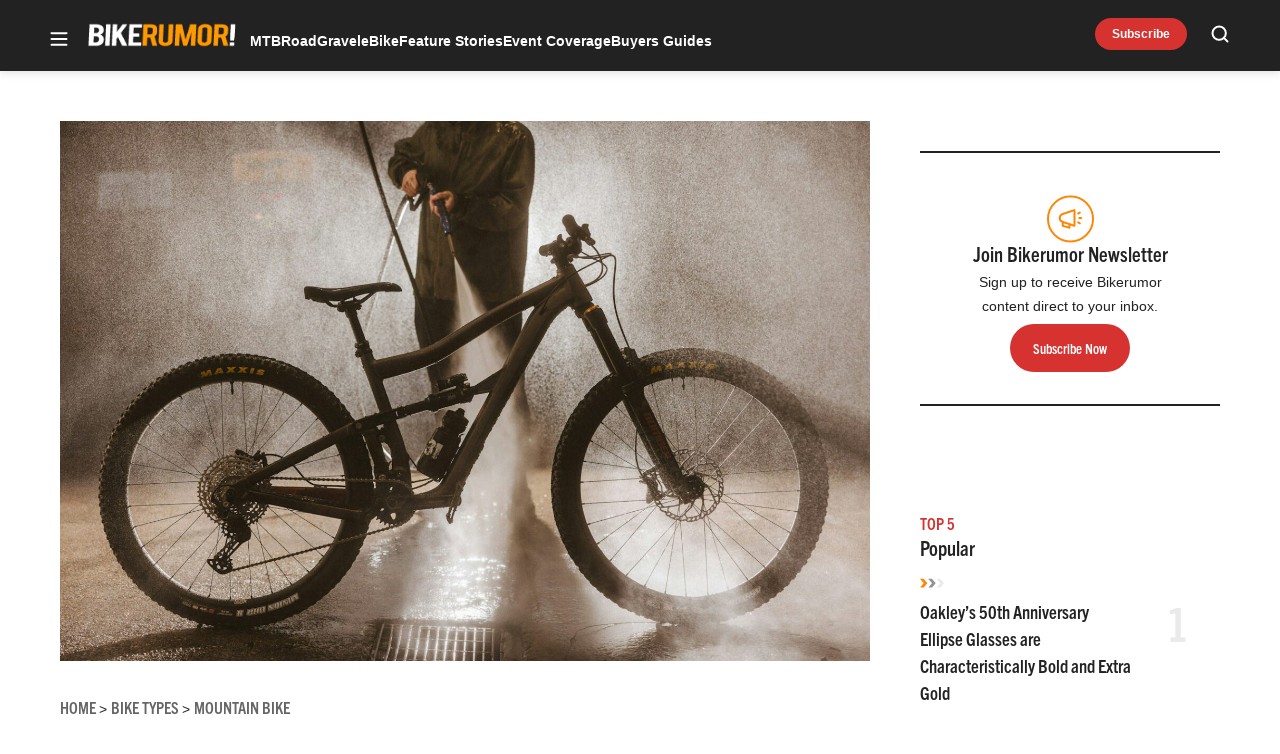

--- FILE ---
content_type: text/html; charset=UTF-8
request_url: https://bikerumor.com/ibis-ripmo-af-udh/
body_size: 52992
content:
<!doctype html>
<html lang="en-US" class="no-js">
<head>
	<meta charset="UTF-8">
	<meta name="viewport" content="width=device-width, initial-scale=1, minimum-scale=1">
	<link rel="profile" href="http://gmpg.org/xfn/11">

			<script async src="data:text/javascript,document.documentElement.classList.remove%28%22no-js%22%29%3B"></script>
			<meta name='robots' content='index, follow, max-image-preview:large, max-snippet:-1, max-video-preview:-1' />
	<style>img:is([sizes="auto" i], [sizes^="auto," i]) { contain-intrinsic-size: 3000px 1500px }</style>
	<!-- Jetpack Site Verification Tags -->
<meta name="google-site-verification" content="aicb1ndz5VbboDm9enxkuseFASR_4VB7QxOhALsbAp0" />
<meta name="msvalidate.01" content="1534BA8F649D3E0E7AC438C54A51EDA0" />

	<!-- This site is optimized with the Yoast SEO Premium plugin v23.3 (Yoast SEO v25.8) - https://yoast.com/wordpress/plugins/seo/ -->
	<title>Ibis Ripmo &amp; Ripley AF get UDH Upgrade, New Colors &amp; Lower Price - Bikerumor</title>
	<meta name="description" content="Lower prices, new colors, and (finally) a UDH derailleur hanger makes the Ibis Ripmo AF a little more current." />
	<link rel="canonical" href="https://bikerumor.com/ibis-ripmo-af-udh/" />
	<meta property="og:locale" content="en_US" />
	<meta property="og:type" content="article" />
	<meta property="og:title" content="Ibis Ripmo &amp; Ripley AF get UDH Upgrade, New Colors &amp; Lower Price" />
	<meta property="og:description" content="Lower prices, new colors, and (finally) a UDH derailleur hanger makes the Ibis Ripmo AF a little more current." />
	<meta property="og:url" content="https://bikerumor.com/ibis-ripmo-af-udh/" />
	<meta property="og:site_name" content="Bikerumor" />
	<meta property="article:publisher" content="http://www.facebook.com/bikerumor" />
	<meta property="article:author" content="http://www.facebook.com/tylerbenedict" />
	<meta property="article:published_time" content="2024-01-23T23:53:43+00:00" />
	<meta property="article:modified_time" content="2024-01-24T00:31:47+00:00" />
	<meta property="og:image" content="https://bikerumor.com/wp-content/uploads/2024/01/ibis-ripmo-AF-UDH-upgrade.jpg" />
	<meta property="og:image:width" content="1600" />
	<meta property="og:image:height" content="1067" />
	<meta property="og:image:type" content="image/jpeg" />
	<meta name="author" content="Tyler Benedict" />
	<meta name="twitter:card" content="summary_large_image" />
	<meta name="twitter:creator" content="@bikerumor" />
	<meta name="twitter:site" content="@bikerumor" />
	<meta name="twitter:label1" content="Written by" />
	<meta name="twitter:data1" content="Tyler Benedict" />
	<meta name="twitter:label2" content="Est. reading time" />
	<meta name="twitter:data2" content="2 minutes" />
	<script type="application/ld+json" class="yoast-schema-graph">{"@context":"https://schema.org","@graph":[{"@type":"Article","@id":"https://bikerumor.com/ibis-ripmo-af-udh/#article","isPartOf":{"@id":"https://bikerumor.com/ibis-ripmo-af-udh/"},"author":[{"@id":"https://bikerumor.com/#/schema/person/56a8d98ae0caaa962c91e6daa1140ffa"}],"headline":"Ibis Ripmo &#038; Ripley AF get UDH Upgrade, New Colors &#038; Lower Price","datePublished":"2024-01-23T23:53:43+00:00","dateModified":"2024-01-24T00:31:47+00:00","mainEntityOfPage":{"@id":"https://bikerumor.com/ibis-ripmo-af-udh/"},"wordCount":206,"commentCount":0,"publisher":{"@id":"https://bikerumor.com/#organization"},"image":{"@id":"https://bikerumor.com/ibis-ripmo-af-udh/#primaryimage"},"thumbnailUrl":"https://bikerumor.com/wp-content/uploads/2024/01/ibis-ripmo-AF-UDH-upgrade.jpg","articleSection":["Mountain Bike","News"],"inLanguage":"en-US","potentialAction":[{"@type":"CommentAction","name":"Comment","target":["https://bikerumor.com/ibis-ripmo-af-udh/#respond"]}]},{"@type":"WebPage","@id":"https://bikerumor.com/ibis-ripmo-af-udh/","url":"https://bikerumor.com/ibis-ripmo-af-udh/","name":"Ibis Ripmo & Ripley AF get UDH Upgrade, New Colors & Lower Price - Bikerumor","isPartOf":{"@id":"https://bikerumor.com/#website"},"primaryImageOfPage":{"@id":"https://bikerumor.com/ibis-ripmo-af-udh/#primaryimage"},"image":{"@id":"https://bikerumor.com/ibis-ripmo-af-udh/#primaryimage"},"thumbnailUrl":"https://bikerumor.com/wp-content/uploads/2024/01/ibis-ripmo-AF-UDH-upgrade.jpg","datePublished":"2024-01-23T23:53:43+00:00","dateModified":"2024-01-24T00:31:47+00:00","description":"Lower prices, new colors, and (finally) a UDH derailleur hanger makes the Ibis Ripmo AF a little more current.","breadcrumb":{"@id":"https://bikerumor.com/ibis-ripmo-af-udh/#breadcrumb"},"inLanguage":"en-US","potentialAction":[{"@type":"ReadAction","target":["https://bikerumor.com/ibis-ripmo-af-udh/"]}]},{"@type":"ImageObject","inLanguage":"en-US","@id":"https://bikerumor.com/ibis-ripmo-af-udh/#primaryimage","url":"https://bikerumor.com/wp-content/uploads/2024/01/ibis-ripmo-AF-UDH-upgrade.jpg","contentUrl":"https://bikerumor.com/wp-content/uploads/2024/01/ibis-ripmo-AF-UDH-upgrade.jpg","width":1600,"height":1067,"caption":"ibis ripmo af alloy trail bike with UDH"},{"@type":"BreadcrumbList","@id":"https://bikerumor.com/ibis-ripmo-af-udh/#breadcrumb","itemListElement":[{"@type":"ListItem","position":1,"name":"Home","item":"https://bikerumor.com/"},{"@type":"ListItem","position":2,"name":"Ibis Ripmo &#038; Ripley AF get UDH Upgrade, New Colors &#038; Lower Price"}]},{"@type":"WebSite","@id":"https://bikerumor.com/#website","url":"https://bikerumor.com/","name":"Bikerumor","description":"All the best cycling news, tech, rumors and reviews","publisher":{"@id":"https://bikerumor.com/#organization"},"potentialAction":[{"@type":"SearchAction","target":{"@type":"EntryPoint","urlTemplate":"https://bikerumor.com/?s={search_term_string}"},"query-input":{"@type":"PropertyValueSpecification","valueRequired":true,"valueName":"search_term_string"}}],"inLanguage":"en-US"},{"@type":"Organization","@id":"https://bikerumor.com/#organization","name":"Bikerumor","url":"https://bikerumor.com/","logo":{"@type":"ImageObject","inLanguage":"en-US","@id":"https://bikerumor.com/#/schema/logo/image/","url":"https://bikerumor.com/wp-content/uploads/2017/02/twitter-bikerumor-logo-2016-12.jpg","contentUrl":"https://bikerumor.com/wp-content/uploads/2017/02/twitter-bikerumor-logo-2016-12.jpg","width":200,"height":200,"caption":"Bikerumor"},"image":{"@id":"https://bikerumor.com/#/schema/logo/image/"},"sameAs":["http://www.facebook.com/bikerumor","https://x.com/bikerumor","http://www.instagram.com/bikerumor","http://www.pinterest.com/bikerumor","http://www.youtube.com/bikerumor"]},{"@type":"Person","@id":"https://bikerumor.com/#/schema/person/56a8d98ae0caaa962c91e6daa1140ffa","name":"Tyler Benedict","image":{"@type":"ImageObject","inLanguage":"en-US","@id":"https://bikerumor.com/#/schema/person/image/b1f3d9e82d46e49402907afd31f11092","url":"https://secure.gravatar.com/avatar/1106087ddaaaf95631a4299637f516dd758a3c28896c7ef826301d83936ff5e9?s=96&d=mm&r=g","contentUrl":"https://secure.gravatar.com/avatar/1106087ddaaaf95631a4299637f516dd758a3c28896c7ef826301d83936ff5e9?s=96&d=mm&r=g","caption":"Tyler Benedict"},"description":"Tyler Benedict is the Founder of Bikerumor.com, where he's written about the latest bikes, components, and cycling technology for almost two decades. He's also really into overlanding, vanlife, fitness, nutrition, adventure travel, and will basically do anything to avoid sitting in an office.","sameAs":["https://bikerumor.com","http://www.facebook.com/tylerbenedict","http://www.instagram.com/tylerbenedict","https://www.linkedin.com/in/tylerbenedict/","https://www.youtube.com/@adventurouswayoflife"],"url":"https://bikerumor.com/author/tyler/"}]}</script>
	<!-- / Yoast SEO Premium plugin. -->


<link rel='dns-prefetch' href='//cdn.jwplayer.com' />
<link rel='dns-prefetch' href='//www.googletagmanager.com' />
<link rel='dns-prefetch' href='//securepubads.g.doubleclick.net' />
<link rel='dns-prefetch' href='//s.skimresources.com' />
<link rel='dns-prefetch' href='//stats.wp.com' />
<link rel='dns-prefetch' href='//v0.wordpress.com' />

<link href='https://use.typekit.net' crossorigin rel='preconnect' />
<link rel="alternate" type="application/rss+xml" title="Bikerumor &raquo; Feed" href="https://bikerumor.com/feed/" />
<link rel="alternate" type="application/rss+xml" title="Bikerumor &raquo; Comments Feed" href="https://bikerumor.com/comments/feed/" />
<link data-minify="1" rel="preload" id="ldm-theme-bikerumor-preload" href="https://bikerumor.com/wp-content/cache/min/1/wp-content/themes/ldm-theme/css/dist/bikerumor/style.css?ver=1768502750" as="style">
<link rel="preload" href="/wp-includes/js/jquery/jquery.min.js?ver=3.7.1" as="script"/>
<link rel="alternate" type="application/rss+xml" title="Bikerumor &raquo; Ibis Ripmo &#038; Ripley AF get UDH Upgrade, New Colors &#038; Lower Price Comments Feed" href="https://bikerumor.com/ibis-ripmo-af-udh/feed/" />
		<!-- Google GA4 Analytics -->
		<script>
			window.dataLayer = window.dataLayer || [];

			function gtag() {
				dataLayer.push(arguments);
			}

			gtag('js', new Date());
			gtag('config', 'G-6F99EYZ0V1');
		</script>
		<!-- End Google GA4 Analytics -->
				<!-- Google Tag Manager -->
		<script>
			window.dataLayer = window.dataLayer || [];
			dataLayer.push( { 'gtm.start': new Date().getTime(), event: 'gtm.js' } );
		</script>
		<!-- End Google Tag Manager -->
		<link rel="preload" as="image" fetchpriority="high" imagesrcset="https://bikerumor.com/wp-content/uploads/2024/01/ibis-ripmo-AF-UDH-upgrade-800x533.jpg 800w, https://bikerumor.com/wp-content/uploads/2024/01/ibis-ripmo-AF-UDH-upgrade-297x198.jpg 297w, https://bikerumor.com/wp-content/uploads/2024/01/ibis-ripmo-AF-UDH-upgrade-120x80.jpg 120w, https://bikerumor.com/wp-content/uploads/2024/01/ibis-ripmo-AF-UDH-upgrade-768x512.jpg 768w, https://bikerumor.com/wp-content/uploads/2024/01/ibis-ripmo-AF-UDH-upgrade-1536x1024.jpg 1536w, https://bikerumor.com/wp-content/uploads/2024/01/ibis-ripmo-AF-UDH-upgrade-720x480.jpg 720w, https://bikerumor.com/wp-content/uploads/2024/01/ibis-ripmo-AF-UDH-upgrade.jpg 1600w" imagesizes="(max-width: 800px) 100vw, 800px"/><!-- bikerumor.com is managing ads with Advanced Ads 1.35.1 – https://wpadvancedads.com/ --><!--noptimize--><script id="biker-ready">
			window.advanced_ads_ready=function(e,a){a=a||"complete";var d=function(e){return"interactive"===a?"loading"!==e:"complete"===e};d(document.readyState)?e():document.addEventListener("readystatechange",(function(a){d(a.target.readyState)&&e()}),{once:"interactive"===a})},window.advanced_ads_ready_queue=window.advanced_ads_ready_queue||[];		</script>
		<!--/noptimize--><style id='wp-block-library-inline-css'>
:root{--wp-admin-theme-color:#007cba;--wp-admin-theme-color--rgb:0,124,186;--wp-admin-theme-color-darker-10:#006ba1;--wp-admin-theme-color-darker-10--rgb:0,107,161;--wp-admin-theme-color-darker-20:#005a87;--wp-admin-theme-color-darker-20--rgb:0,90,135;--wp-admin-border-width-focus:2px;--wp-block-synced-color:#7a00df;--wp-block-synced-color--rgb:122,0,223;--wp-bound-block-color:var(--wp-block-synced-color)}@media (min-resolution:192dpi){:root{--wp-admin-border-width-focus:1.5px}}.wp-element-button{cursor:pointer}:root{--wp--preset--font-size--normal:16px;--wp--preset--font-size--huge:42px}:root .has-very-light-gray-background-color{background-color:#eee}:root .has-very-dark-gray-background-color{background-color:#313131}:root .has-very-light-gray-color{color:#eee}:root .has-very-dark-gray-color{color:#313131}:root .has-vivid-green-cyan-to-vivid-cyan-blue-gradient-background{background:linear-gradient(135deg,#00d084,#0693e3)}:root .has-purple-crush-gradient-background{background:linear-gradient(135deg,#34e2e4,#4721fb 50%,#ab1dfe)}:root .has-hazy-dawn-gradient-background{background:linear-gradient(135deg,#faaca8,#dad0ec)}:root .has-subdued-olive-gradient-background{background:linear-gradient(135deg,#fafae1,#67a671)}:root .has-atomic-cream-gradient-background{background:linear-gradient(135deg,#fdd79a,#004a59)}:root .has-nightshade-gradient-background{background:linear-gradient(135deg,#330968,#31cdcf)}:root .has-midnight-gradient-background{background:linear-gradient(135deg,#020381,#2874fc)}.has-regular-font-size{font-size:1em}.has-larger-font-size{font-size:2.625em}.has-normal-font-size{font-size:var(--wp--preset--font-size--normal)}.has-huge-font-size{font-size:var(--wp--preset--font-size--huge)}.has-text-align-center{text-align:center}.has-text-align-left{text-align:left}.has-text-align-right{text-align:right}#end-resizable-editor-section{display:none}.aligncenter{clear:both}.items-justified-left{justify-content:flex-start}.items-justified-center{justify-content:center}.items-justified-right{justify-content:flex-end}.items-justified-space-between{justify-content:space-between}.screen-reader-text{border:0;clip-path:inset(50%);height:1px;margin:-1px;overflow:hidden;padding:0;position:absolute;width:1px;word-wrap:normal!important}.screen-reader-text:focus{background-color:#ddd;clip-path:none;color:#444;display:block;font-size:1em;height:auto;left:5px;line-height:normal;padding:15px 23px 14px;text-decoration:none;top:5px;width:auto;z-index:100000}html :where(.has-border-color){border-style:solid}html :where([style*=border-top-color]){border-top-style:solid}html :where([style*=border-right-color]){border-right-style:solid}html :where([style*=border-bottom-color]){border-bottom-style:solid}html :where([style*=border-left-color]){border-left-style:solid}html :where([style*=border-width]){border-style:solid}html :where([style*=border-top-width]){border-top-style:solid}html :where([style*=border-right-width]){border-right-style:solid}html :where([style*=border-bottom-width]){border-bottom-style:solid}html :where([style*=border-left-width]){border-left-style:solid}html :where(img[class*=wp-image-]){height:auto;max-width:100%}:where(figure){margin:0 0 1em}html :where(.is-position-sticky){--wp-admin--admin-bar--position-offset:var(--wp-admin--admin-bar--height,0px)}@media screen and (max-width:600px){html :where(.is-position-sticky){--wp-admin--admin-bar--position-offset:0px}}
</style>
<link data-minify="1" rel='stylesheet' id='ldm-theme-bikerumor-css' href='https://bikerumor.com/wp-content/cache/min/1/wp-content/themes/ldm-theme/css/dist/bikerumor/style.css?ver=1768502750' media='all' />
<noscript><link data-minify="1" rel='stylesheet' id='fallback-ldm-theme-lazy-defer-css' href='https://bikerumor.com/wp-content/cache/min/1/wp-content/themes/ldm-theme/css/dist/bikerumor/lazy.css?ver=1768502750' media='all' />
</noscript><link data-minify="1" rel='stylesheet' id='ldm-theme-lazy-defer-css' href='https://bikerumor.com/wp-content/cache/min/1/wp-content/themes/ldm-theme/css/dist/bikerumor/lazy.css?ver=1768502750' media='print' onload='this.media="all"; this.onload=null;' />
<style id='xcurrent-critical-lazy-embeds-inline-css'>
lite-youtube,lite-vimeo{background-color:#000;display:block;contain:content;background-position:center center;background-size:cover;position:relative}lite-youtube::after{content:"";display:block;padding-bottom:calc(100% / (16 / 9))}lite-youtube iframe{width:100%;height:100%;position:absolute;top:0;left:0}lite-youtube>.lty-playbtn{display:none}lite-vimeo{aspect-ratio:16/9}.lazy-embed,.lazy-embed--loaded{min-height:var(--mobile-height, 100px)}@media only screen and (min-width: 600px){.lazy-embed,.lazy-embed--loaded{min-height:var(--desktop-height, 100px)}}.embed-twitter-com blockquote.twitter-tweet{visibility:hidden;opacity:0}.embed-tiktok-com{min-height:743px;margin:18px 0 0}@media only screen and (min-width: 600px){.embed-tiktok-com{min-height:728px}}.embed-tiktok-com .tiktok-embed{visibility:hidden;opacity:0;margin:0}.embed-instagram-com{min-height:var(--mobile-height, 509px)}@media only screen and (min-width: 600px){.embed-instagram-com{min-height:var(--desktop-height, 663px)}}.embed-instagram-com blockquote.instagram-media{visibility:hidden;opacity:0}

</style>
<noscript><link data-minify="1" rel='stylesheet' id='fallback-wpdiscuz-frontend-css-css' href='https://bikerumor.com/wp-content/cache/min/1/wp-content/plugins/wpdiscuz/themes/default/style.css?ver=1768502751' media='all' />
</noscript><link data-minify="1" rel='stylesheet' id='wpdiscuz-frontend-css-css' href='https://bikerumor.com/wp-content/cache/min/1/wp-content/plugins/wpdiscuz/themes/default/style.css?ver=1768502751' media='print' onload='this.media="all"; this.onload=null;' />
<style id='wpdiscuz-frontend-css-inline-css'>
 #wpdcom .wpd-blog-administrator .wpd-comment-label{color:#ffffff;background-color:#00B38F;border:none}#wpdcom .wpd-blog-administrator .wpd-comment-author, #wpdcom .wpd-blog-administrator .wpd-comment-author a{color:#00B38F}#wpdcom.wpd-layout-1 .wpd-comment .wpd-blog-administrator .wpd-avatar img{border-color:#00B38F}#wpdcom.wpd-layout-2 .wpd-comment.wpd-reply .wpd-comment-wrap.wpd-blog-administrator{border-left:3px solid #00B38F}#wpdcom.wpd-layout-2 .wpd-comment .wpd-blog-administrator .wpd-avatar img{border-bottom-color:#00B38F}#wpdcom.wpd-layout-3 .wpd-blog-administrator .wpd-comment-subheader{border-top:1px dashed #00B38F}#wpdcom.wpd-layout-3 .wpd-reply .wpd-blog-administrator .wpd-comment-right{border-left:1px solid #00B38F}#wpdcom .wpd-blog-editor .wpd-comment-label{color:#ffffff;background-color:#00B38F;border:none}#wpdcom .wpd-blog-editor .wpd-comment-author, #wpdcom .wpd-blog-editor .wpd-comment-author a{color:#00B38F}#wpdcom.wpd-layout-1 .wpd-comment .wpd-blog-editor .wpd-avatar img{border-color:#00B38F}#wpdcom.wpd-layout-2 .wpd-comment.wpd-reply .wpd-comment-wrap.wpd-blog-editor{border-left:3px solid #00B38F}#wpdcom.wpd-layout-2 .wpd-comment .wpd-blog-editor .wpd-avatar img{border-bottom-color:#00B38F}#wpdcom.wpd-layout-3 .wpd-blog-editor .wpd-comment-subheader{border-top:1px dashed #00B38F}#wpdcom.wpd-layout-3 .wpd-reply .wpd-blog-editor .wpd-comment-right{border-left:1px solid #00B38F}#wpdcom .wpd-blog-author .wpd-comment-label{color:#ffffff;background-color:#00B38F;border:none}#wpdcom .wpd-blog-author .wpd-comment-author, #wpdcom .wpd-blog-author .wpd-comment-author a{color:#00B38F}#wpdcom.wpd-layout-1 .wpd-comment .wpd-blog-author .wpd-avatar img{border-color:#00B38F}#wpdcom.wpd-layout-2 .wpd-comment .wpd-blog-author .wpd-avatar img{border-bottom-color:#00B38F}#wpdcom.wpd-layout-3 .wpd-blog-author .wpd-comment-subheader{border-top:1px dashed #00B38F}#wpdcom.wpd-layout-3 .wpd-reply .wpd-blog-author .wpd-comment-right{border-left:1px solid #00B38F}#wpdcom .wpd-blog-contributor .wpd-comment-label{color:#ffffff;background-color:#00B38F;border:none}#wpdcom .wpd-blog-contributor .wpd-comment-author, #wpdcom .wpd-blog-contributor .wpd-comment-author a{color:#00B38F}#wpdcom.wpd-layout-1 .wpd-comment .wpd-blog-contributor .wpd-avatar img{border-color:#00B38F}#wpdcom.wpd-layout-2 .wpd-comment .wpd-blog-contributor .wpd-avatar img{border-bottom-color:#00B38F}#wpdcom.wpd-layout-3 .wpd-blog-contributor .wpd-comment-subheader{border-top:1px dashed #00B38F}#wpdcom.wpd-layout-3 .wpd-reply .wpd-blog-contributor .wpd-comment-right{border-left:1px solid #00B38F}#wpdcom .wpd-blog-subscriber .wpd-comment-label{color:#ffffff;background-color:#00B38F;border:none}#wpdcom .wpd-blog-subscriber .wpd-comment-author, #wpdcom .wpd-blog-subscriber .wpd-comment-author a{color:#00B38F}#wpdcom.wpd-layout-2 .wpd-comment .wpd-blog-subscriber .wpd-avatar img{border-bottom-color:#00B38F}#wpdcom.wpd-layout-3 .wpd-blog-subscriber .wpd-comment-subheader{border-top:1px dashed #00B38F}#wpdcom .wpd-blog-backwpup_admin .wpd-comment-label{color:#ffffff;background-color:#00B38F;border:none}#wpdcom .wpd-blog-backwpup_admin .wpd-comment-author, #wpdcom .wpd-blog-backwpup_admin .wpd-comment-author a{color:#00B38F}#wpdcom.wpd-layout-1 .wpd-comment .wpd-blog-backwpup_admin .wpd-avatar img{border-color:#00B38F}#wpdcom.wpd-layout-2 .wpd-comment .wpd-blog-backwpup_admin .wpd-avatar img{border-bottom-color:#00B38F}#wpdcom.wpd-layout-3 .wpd-blog-backwpup_admin .wpd-comment-subheader{border-top:1px dashed #00B38F}#wpdcom.wpd-layout-3 .wpd-reply .wpd-blog-backwpup_admin .wpd-comment-right{border-left:1px solid #00B38F}#wpdcom .wpd-blog-backwpup_check .wpd-comment-label{color:#ffffff;background-color:#00B38F;border:none}#wpdcom .wpd-blog-backwpup_check .wpd-comment-author, #wpdcom .wpd-blog-backwpup_check .wpd-comment-author a{color:#00B38F}#wpdcom.wpd-layout-1 .wpd-comment .wpd-blog-backwpup_check .wpd-avatar img{border-color:#00B38F}#wpdcom.wpd-layout-2 .wpd-comment .wpd-blog-backwpup_check .wpd-avatar img{border-bottom-color:#00B38F}#wpdcom.wpd-layout-3 .wpd-blog-backwpup_check .wpd-comment-subheader{border-top:1px dashed #00B38F}#wpdcom.wpd-layout-3 .wpd-reply .wpd-blog-backwpup_check .wpd-comment-right{border-left:1px solid #00B38F}#wpdcom .wpd-blog-backwpup_helper .wpd-comment-label{color:#ffffff;background-color:#00B38F;border:none}#wpdcom .wpd-blog-backwpup_helper .wpd-comment-author, #wpdcom .wpd-blog-backwpup_helper .wpd-comment-author a{color:#00B38F}#wpdcom.wpd-layout-1 .wpd-comment .wpd-blog-backwpup_helper .wpd-avatar img{border-color:#00B38F}#wpdcom.wpd-layout-2 .wpd-comment .wpd-blog-backwpup_helper .wpd-avatar img{border-bottom-color:#00B38F}#wpdcom.wpd-layout-3 .wpd-blog-backwpup_helper .wpd-comment-subheader{border-top:1px dashed #00B38F}#wpdcom.wpd-layout-3 .wpd-reply .wpd-blog-backwpup_helper .wpd-comment-right{border-left:1px solid #00B38F}#wpdcom .wpd-blog-wpseo_manager .wpd-comment-label{color:#ffffff;background-color:#00B38F;border:none}#wpdcom .wpd-blog-wpseo_manager .wpd-comment-author, #wpdcom .wpd-blog-wpseo_manager .wpd-comment-author a{color:#00B38F}#wpdcom.wpd-layout-1 .wpd-comment .wpd-blog-wpseo_manager .wpd-avatar img{border-color:#00B38F}#wpdcom.wpd-layout-2 .wpd-comment .wpd-blog-wpseo_manager .wpd-avatar img{border-bottom-color:#00B38F}#wpdcom.wpd-layout-3 .wpd-blog-wpseo_manager .wpd-comment-subheader{border-top:1px dashed #00B38F}#wpdcom.wpd-layout-3 .wpd-reply .wpd-blog-wpseo_manager .wpd-comment-right{border-left:1px solid #00B38F}#wpdcom .wpd-blog-wpseo_editor .wpd-comment-label{color:#ffffff;background-color:#00B38F;border:none}#wpdcom .wpd-blog-wpseo_editor .wpd-comment-author, #wpdcom .wpd-blog-wpseo_editor .wpd-comment-author a{color:#00B38F}#wpdcom.wpd-layout-1 .wpd-comment .wpd-blog-wpseo_editor .wpd-avatar img{border-color:#00B38F}#wpdcom.wpd-layout-2 .wpd-comment .wpd-blog-wpseo_editor .wpd-avatar img{border-bottom-color:#00B38F}#wpdcom.wpd-layout-3 .wpd-blog-wpseo_editor .wpd-comment-subheader{border-top:1px dashed #00B38F}#wpdcom.wpd-layout-3 .wpd-reply .wpd-blog-wpseo_editor .wpd-comment-right{border-left:1px solid #00B38F}#wpdcom .wpd-blog-advanced_ads_admin .wpd-comment-label{color:#ffffff;background-color:#00B38F;border:none}#wpdcom .wpd-blog-advanced_ads_admin .wpd-comment-author, #wpdcom .wpd-blog-advanced_ads_admin .wpd-comment-author a{color:#00B38F}#wpdcom.wpd-layout-1 .wpd-comment .wpd-blog-advanced_ads_admin .wpd-avatar img{border-color:#00B38F}#wpdcom.wpd-layout-2 .wpd-comment .wpd-blog-advanced_ads_admin .wpd-avatar img{border-bottom-color:#00B38F}#wpdcom.wpd-layout-3 .wpd-blog-advanced_ads_admin .wpd-comment-subheader{border-top:1px dashed #00B38F}#wpdcom.wpd-layout-3 .wpd-reply .wpd-blog-advanced_ads_admin .wpd-comment-right{border-left:1px solid #00B38F}#wpdcom .wpd-blog-advanced_ads_manager .wpd-comment-label{color:#ffffff;background-color:#00B38F;border:none}#wpdcom .wpd-blog-advanced_ads_manager .wpd-comment-author, #wpdcom .wpd-blog-advanced_ads_manager .wpd-comment-author a{color:#00B38F}#wpdcom.wpd-layout-1 .wpd-comment .wpd-blog-advanced_ads_manager .wpd-avatar img{border-color:#00B38F}#wpdcom.wpd-layout-2 .wpd-comment .wpd-blog-advanced_ads_manager .wpd-avatar img{border-bottom-color:#00B38F}#wpdcom.wpd-layout-3 .wpd-blog-advanced_ads_manager .wpd-comment-subheader{border-top:1px dashed #00B38F}#wpdcom.wpd-layout-3 .wpd-reply .wpd-blog-advanced_ads_manager .wpd-comment-right{border-left:1px solid #00B38F}#wpdcom .wpd-blog-advanced_ads_user .wpd-comment-label{color:#ffffff;background-color:#00B38F;border:none}#wpdcom .wpd-blog-advanced_ads_user .wpd-comment-author, #wpdcom .wpd-blog-advanced_ads_user .wpd-comment-author a{color:#00B38F}#wpdcom.wpd-layout-1 .wpd-comment .wpd-blog-advanced_ads_user .wpd-avatar img{border-color:#00B38F}#wpdcom.wpd-layout-2 .wpd-comment .wpd-blog-advanced_ads_user .wpd-avatar img{border-bottom-color:#00B38F}#wpdcom.wpd-layout-3 .wpd-blog-advanced_ads_user .wpd-comment-subheader{border-top:1px dashed #00B38F}#wpdcom.wpd-layout-3 .wpd-reply .wpd-blog-advanced_ads_user .wpd-comment-right{border-left:1px solid #00B38F}#wpdcom .wpd-blog-post_author .wpd-comment-label{color:#ffffff;background-color:#00B38F;border:none}#wpdcom .wpd-blog-post_author .wpd-comment-author, #wpdcom .wpd-blog-post_author .wpd-comment-author a{color:#00B38F}#wpdcom .wpd-blog-post_author .wpd-avatar img{border-color:#00B38F}#wpdcom.wpd-layout-1 .wpd-comment .wpd-blog-post_author .wpd-avatar img{border-color:#00B38F}#wpdcom.wpd-layout-2 .wpd-comment.wpd-reply .wpd-comment-wrap.wpd-blog-post_author{border-left:3px solid #00B38F}#wpdcom.wpd-layout-2 .wpd-comment .wpd-blog-post_author .wpd-avatar img{border-bottom-color:#00B38F}#wpdcom.wpd-layout-3 .wpd-blog-post_author .wpd-comment-subheader{border-top:1px dashed #00B38F}#wpdcom.wpd-layout-3 .wpd-reply .wpd-blog-post_author .wpd-comment-right{border-left:1px solid #00B38F}#wpdcom .wpd-blog-guest .wpd-comment-label{color:#ffffff;background-color:#00B38F;border:none}#wpdcom .wpd-blog-guest .wpd-comment-author, #wpdcom .wpd-blog-guest .wpd-comment-author a{color:#00B38F}#wpdcom.wpd-layout-3 .wpd-blog-guest .wpd-comment-subheader{border-top:1px dashed #00B38F}#comments, #respond, .comments-area, #wpdcom{}#wpdcom .ql-editor > *{color:#777777}#wpdcom .ql-editor::before{}#wpdcom .ql-toolbar{border:1px solid #DDDDDD;border-top:none}#wpdcom .ql-container{border:1px solid #DDDDDD;border-bottom:none}#wpdcom .wpd-form-row .wpdiscuz-item input[type="text"], #wpdcom .wpd-form-row .wpdiscuz-item input[type="email"], #wpdcom .wpd-form-row .wpdiscuz-item input[type="url"], #wpdcom .wpd-form-row .wpdiscuz-item input[type="color"], #wpdcom .wpd-form-row .wpdiscuz-item input[type="date"], #wpdcom .wpd-form-row .wpdiscuz-item input[type="datetime"], #wpdcom .wpd-form-row .wpdiscuz-item input[type="datetime-local"], #wpdcom .wpd-form-row .wpdiscuz-item input[type="month"], #wpdcom .wpd-form-row .wpdiscuz-item input[type="number"], #wpdcom .wpd-form-row .wpdiscuz-item input[type="time"], #wpdcom textarea, #wpdcom select{border:1px solid #DDDDDD;color:#777777}#wpdcom .wpd-form-row .wpdiscuz-item textarea{border:1px solid #DDDDDD}#wpdcom input::placeholder, #wpdcom textarea::placeholder, #wpdcom input::-moz-placeholder, #wpdcom textarea::-webkit-input-placeholder{}#wpdcom .wpd-comment-text{color:#777777}#wpdcom .wpd-thread-head .wpd-thread-info{border-bottom:2px solid #00B38F}#wpdcom .wpd-thread-head .wpd-thread-info.wpd-reviews-tab svg{fill:#00B38F}#wpdcom .wpd-thread-head .wpdiscuz-user-settings{border-bottom:2px solid #00B38F}#wpdcom .wpd-thread-head .wpdiscuz-user-settings:hover{color:#00B38F}#wpdcom .wpd-comment .wpd-follow-link:hover{color:#00B38F}#wpdcom .wpd-comment-status .wpd-sticky{color:#00B38F}#wpdcom .wpd-thread-filter .wpdf-active{color:#00B38F;border-bottom-color:#00B38F}#wpdcom .wpd-comment-info-bar{border:1px dashed #33c3a6;background:#e6f8f4}#wpdcom .wpd-comment-info-bar .wpd-current-view i{color:#00B38F}#wpdcom .wpd-filter-view-all:hover{background:#00B38F}#wpdcom .wpdiscuz-item .wpdiscuz-rating > label{color:#DDDDDD}#wpdcom .wpdiscuz-item .wpdiscuz-rating:not(:checked) > label:hover, .wpdiscuz-rating:not(:checked) > label:hover ~ label{}#wpdcom .wpdiscuz-item .wpdiscuz-rating > input ~ label:hover, #wpdcom .wpdiscuz-item .wpdiscuz-rating > input:not(:checked) ~ label:hover ~ label, #wpdcom .wpdiscuz-item .wpdiscuz-rating > input:not(:checked) ~ label:hover ~ label{color:#FFED85}#wpdcom .wpdiscuz-item .wpdiscuz-rating > input:checked ~ label:hover, #wpdcom .wpdiscuz-item .wpdiscuz-rating > input:checked ~ label:hover, #wpdcom .wpdiscuz-item .wpdiscuz-rating > label:hover ~ input:checked ~ label, #wpdcom .wpdiscuz-item .wpdiscuz-rating > input:checked + label:hover ~ label, #wpdcom .wpdiscuz-item .wpdiscuz-rating > input:checked ~ label:hover ~ label, .wpd-custom-field .wcf-active-star, #wpdcom .wpdiscuz-item .wpdiscuz-rating > input:checked ~ label{color:#FFD700}#wpd-post-rating .wpd-rating-wrap .wpd-rating-stars svg .wpd-star{fill:#DDDDDD}#wpd-post-rating .wpd-rating-wrap .wpd-rating-stars svg .wpd-active{fill:#FFD700}#wpd-post-rating .wpd-rating-wrap .wpd-rate-starts svg .wpd-star{fill:#DDDDDD}#wpd-post-rating .wpd-rating-wrap .wpd-rate-starts:hover svg .wpd-star{fill:#FFED85}#wpd-post-rating.wpd-not-rated .wpd-rating-wrap .wpd-rate-starts svg:hover ~ svg .wpd-star{fill:#DDDDDD}.wpdiscuz-post-rating-wrap .wpd-rating .wpd-rating-wrap .wpd-rating-stars svg .wpd-star{fill:#DDDDDD}.wpdiscuz-post-rating-wrap .wpd-rating .wpd-rating-wrap .wpd-rating-stars svg .wpd-active{fill:#FFD700}#wpdcom .wpd-comment .wpd-follow-active{color:#ff7a00}#wpdcom .page-numbers{color:#555;border:#555 1px solid}#wpdcom span.current{background:#555}#wpdcom.wpd-layout-1 .wpd-new-loaded-comment > .wpd-comment-wrap > .wpd-comment-right{background:#FFFAD6}#wpdcom.wpd-layout-2 .wpd-new-loaded-comment.wpd-comment > .wpd-comment-wrap > .wpd-comment-right{background:#FFFAD6}#wpdcom.wpd-layout-2 .wpd-new-loaded-comment.wpd-comment.wpd-reply > .wpd-comment-wrap > .wpd-comment-right{background:transparent}#wpdcom.wpd-layout-2 .wpd-new-loaded-comment.wpd-comment.wpd-reply > .wpd-comment-wrap{background:#FFFAD6}#wpdcom.wpd-layout-3 .wpd-new-loaded-comment.wpd-comment > .wpd-comment-wrap > .wpd-comment-right{background:#FFFAD6}#wpdcom .wpd-follow:hover i, #wpdcom .wpd-unfollow:hover i, #wpdcom .wpd-comment .wpd-follow-active:hover i{color:#00B38F}#wpdcom .wpdiscuz-readmore{cursor:pointer;color:#00B38F}.wpd-custom-field .wcf-pasiv-star, #wpcomm .wpdiscuz-item .wpdiscuz-rating > label{color:#DDDDDD}.wpd-wrapper .wpd-list-item.wpd-active{border-top:3px solid #00B38F}#wpdcom.wpd-layout-2 .wpd-comment.wpd-reply.wpd-unapproved-comment .wpd-comment-wrap{border-left:3px solid #FFFAD6}#wpdcom.wpd-layout-3 .wpd-comment.wpd-reply.wpd-unapproved-comment .wpd-comment-right{border-left:1px solid #FFFAD6}#wpdcom .wpd-prim-button{background-color:#07B290;color:#FFFFFF}#wpdcom .wpd_label__check i.wpdicon-on{color:#07B290;border:1px solid #83d9c8}#wpd-bubble-wrapper #wpd-bubble-all-comments-count{color:#1DB99A}#wpd-bubble-wrapper > div{background-color:#1DB99A}#wpd-bubble-wrapper > #wpd-bubble #wpd-bubble-add-message{background-color:#1DB99A}#wpd-bubble-wrapper > #wpd-bubble #wpd-bubble-add-message::before{border-left-color:#1DB99A;border-right-color:#1DB99A}#wpd-bubble-wrapper.wpd-right-corner > #wpd-bubble #wpd-bubble-add-message::before{border-left-color:#1DB99A;border-right-color:#1DB99A}.wpd-inline-icon-wrapper path.wpd-inline-icon-first{fill:#1DB99A}.wpd-inline-icon-count{background-color:#1DB99A}.wpd-inline-icon-count::before{border-right-color:#1DB99A}.wpd-inline-form-wrapper::before{border-bottom-color:#1DB99A}.wpd-inline-form-question{background-color:#1DB99A}.wpd-inline-form{background-color:#1DB99A}.wpd-last-inline-comments-wrapper{border-color:#1DB99A}.wpd-last-inline-comments-wrapper::before{border-bottom-color:#1DB99A}.wpd-last-inline-comments-wrapper .wpd-view-all-inline-comments{background:#1DB99A}.wpd-last-inline-comments-wrapper .wpd-view-all-inline-comments:hover,.wpd-last-inline-comments-wrapper .wpd-view-all-inline-comments:active,.wpd-last-inline-comments-wrapper .wpd-view-all-inline-comments:focus{background-color:#1DB99A}#wpdcom .ql-snow .ql-tooltip[data-mode="link"]::before{content:"Enter link:"}#wpdcom .ql-snow .ql-tooltip.ql-editing a.ql-action::after{content:"Save"}.comments-area{width:auto}
</style>
<noscript><link data-minify="1" rel='stylesheet' id='fallback-wpdiscuz-fa-css' href='https://bikerumor.com/wp-content/cache/min/1/wp-content/plugins/wpdiscuz/assets/third-party/font-awesome-5.13.0/css/fa.min.css?ver=1768502751' media='all' />
</noscript><link data-minify="1" rel='stylesheet' id='wpdiscuz-fa-css' href='https://bikerumor.com/wp-content/cache/min/1/wp-content/plugins/wpdiscuz/assets/third-party/font-awesome-5.13.0/css/fa.min.css?ver=1768502751' media='print' onload='this.media="all"; this.onload=null;' />
<noscript><link rel='stylesheet' id='fallback-wpdiscuz-combo-css-css' href='https://bikerumor.com/wp-content/plugins/wpdiscuz/assets/css/wpdiscuz-combo.min.css?ver=6.8.3' media='all' />
</noscript><link rel='stylesheet' id='wpdiscuz-combo-css-css' href='https://bikerumor.com/wp-content/plugins/wpdiscuz/assets/css/wpdiscuz-combo.min.css?ver=6.8.3' media='print' onload='this.media="all"; this.onload=null;' />
<noscript><link data-minify="1" rel='stylesheet' id='fallback-sharedaddy-css' href='https://bikerumor.com/wp-content/cache/min/1/wp-content/plugins/jetpack/modules/sharedaddy/sharing.css?ver=1768502751' media='all' />
</noscript><link data-minify="1" rel='stylesheet' id='sharedaddy-css' href='https://bikerumor.com/wp-content/cache/min/1/wp-content/plugins/jetpack/modules/sharedaddy/sharing.css?ver=1768502751' media='print' onload='this.media="all"; this.onload=null;' />
<noscript><link data-minify="1" rel='stylesheet' id='fallback-social-logos-css' href='https://bikerumor.com/wp-content/cache/min/1/wp-content/plugins/jetpack/_inc/social-logos/social-logos.min.css?ver=1768502751' media='all' />
</noscript><link data-minify="1" rel='stylesheet' id='social-logos-css' href='https://bikerumor.com/wp-content/cache/min/1/wp-content/plugins/jetpack/_inc/social-logos/social-logos.min.css?ver=1768502751' media='print' onload='this.media="all"; this.onload=null;' />
<script src="https://bikerumor.com/wp-includes/js/jquery/jquery.min.js?ver=3.7.1" id="jquery-core-js"></script>
<script id="advanced-ads-advanced-js-js-extra">
var advads_options = {"blog_id":"1","privacy":{"enabled":false,"state":"not_needed"}};
</script>
<script defer src="https://bikerumor.com/wp-content/plugins/advanced-ads/public/assets/js/advanced.min.js?ver=1.35.1" id="advanced-ads-advanced-js-js"></script>
<script id="bikerumor-font-js-after">
!function(e){var t,a={kitId:"nsm3tsl",async:!0},n=e.documentElement,c=setTimeout(function(){n.className=n.className.replace(/\bwf-loading\b/g,"")+" wf-inactive"},a.scriptTimeout),s=e.createElement("script"),i=!1,o=e.getElementsByTagName("script")[0];n.className+=" wf-loading",s.src="https://use.typekit.net/"+a.kitId+".js",s.async=!0,s.onload=s.onreadystatechange=function(){if(t=this.readyState,!i&&(!t||"complete"==t||"loaded"==t)){i=!0,clearTimeout(c);try{Typekit.load(a)}catch(e){}}},o.parentNode.insertBefore(s,o)}(document);
</script>
<script src='https://securepubads.g.doubleclick.net/tag/js/gpt.js?ver=1.6.42' id='google-gpt-js' async></script>
<link rel="https://api.w.org/" href="https://bikerumor.com/wp-json/" /><link rel="alternate" title="JSON" type="application/json" href="https://bikerumor.com/wp-json/wp/v2/posts/350726" /><link rel="EditURI" type="application/rsd+xml" title="RSD" href="https://bikerumor.com/xmlrpc.php?rsd" />
<link rel='shortlink' href='https://wp.me/pcUhB6-1teS' />
<link rel="alternate" title="oEmbed (JSON)" type="application/json+oembed" href="https://bikerumor.com/wp-json/oembed/1.0/embed?url=https%3A%2F%2Fbikerumor.com%2Fibis-ripmo-af-udh%2F" />
<link rel="alternate" title="oEmbed (XML)" type="text/xml+oembed" href="https://bikerumor.com/wp-json/oembed/1.0/embed?url=https%3A%2F%2Fbikerumor.com%2Fibis-ripmo-af-udh%2F&#038;format=xml" />
<meta http-equiv="cache-control" content="no-cache">
<meta http-equiv="expires" content="0">

<script>
let script = document.createElement('script');
script.type = 'text/javascript';
script.async = 1;
script.src = 'https://bwcdn.bikerumor.com/bws/allgear-br.iife.js';
document.head.appendChild(script);
</script><meta name="generator" content="performance-lab 4.0.0; plugins: ">
	<style>img#wpstats{display:none}</style>
		<script>advads_items = { conditions: {}, display_callbacks: {}, display_effect_callbacks: {}, hide_callbacks: {}, backgrounds: {}, effect_durations: {}, close_functions: {}, showed: [] };</script><style type="text/css" id="biker-layer-custom-css"></style><script type="text/javascript">
		var advadsCfpQueue = [];
		var advadsCfpAd = function( adID ){
			if ( 'undefined' == typeof advadsProCfp ) { advadsCfpQueue.push( adID ) } else { advadsProCfp.addElement( adID ) }
		};
		</script>
		<script type="text/javascript">
var LDM_Adview = {"site_code":"br","gam_id":21726640144,"gam_parent":"BikeRumor.com","type":"post","single":true,"categories":["mountain-bike","industry-news",null,"dunkin-donuts","bike-types"],"tags":[],"post_id":350726,"ads_enabled":true,"prebid_enabled":true,"timedRefresh":true,"timedRefreshTime":0,"template":"article"};
</script>
		<style type="text/css">.site-title, .site-description { position: absolute; clip: rect(1px, 1px, 1px, 1px); }</style><style class="wpcode-css-snippet">.postid-378100 .buy-now.single {
    text-transform: none;
}</style><style class="wpcode-css-snippet">body.home .wp-block-ldm-curated-content.is-list-standard-style .c-entry__thumbnail {
    aspect-ratio: 4/3;
}

@media ( min-width: 768px ) {
    body.home .wp-block-ldm-curated-content.is-list-standard-style .c-entry__thumbnail {
        max-width: 170px;
    }
}</style><link rel="icon" href="https://bikerumor.com/wp-content/uploads/2017/08/bikerumor-favicon-144-1-120x120.png" sizes="32x32" />
<link rel="icon" href="https://bikerumor.com/wp-content/uploads/2017/08/bikerumor-favicon-144-1.png" sizes="192x192" />
<link rel="apple-touch-icon" href="https://bikerumor.com/wp-content/uploads/2017/08/bikerumor-favicon-144-1.png" />
<meta name="msapplication-TileImage" content="https://bikerumor.com/wp-content/uploads/2017/08/bikerumor-favicon-144-1.png" />
	<style>
		.adhesion-visible, .vissense-visible {
			position: relative;
			opacity: 1;
			transition: opacity 0.5s;
			z-index: 999999;
		}

		.adhesion-hidden, .vissense-hidden {
			position: relative;
			opacity: 0;
			transition: opacity 0.5s;
			z-index: 0 !important;
		}
	</style>
				<style id="wp-custom-css">
			@media (min-width: 768px) {
  .entry-content [class*=biker-br_inpost] {
    min-width: 728px;
  }
}
@media (min-width: 992px) {
  .entry-content [class*=biker-br_inpost] {
    min-width: 970px;
  }
}
@media (max-width: 767px) {
  .wp-block-table table {
    width: 1180px !important;
  }
}
.biker-br_mobile_interscroller_1 {
  position: relative;
  z-index: 999999 !important;
}
.biker-br_mobile_interscroller_1::before {
  content: "" !important;
}
.biker-br_adhesion_content::before, .biker-br_adhesion_content .ldm_ad-belowpost::before {
  content: "" !important;
}
.biker-br_mobile_interscroller_home::before {
  content: "" !important;
  /* BEGIN PRODUCT INFO EDITS */
}
.product-info {
  margin-bottom: 1.5rem;
}
.product-info .product-info__context-title {
  font-weight: var(--font-weight--bold);
}
.product-info__button-box a.c-button {
  border-radius: 10px;
  font-size: var(--font-size--medium);
}
.product-info__details.flex-grid-inner {
  border-bottom: none;
  border-top: none;
  margin-top: 0;
  margin-bottom: 0;
  padding-top: 0;
}
.single .product-info__footer {
  border-bottom: 0;
  margin-bottom: 0;
  /* END PRODUCT INFO EDITS */
  /* BEGIN TABLE EDITS */
}
.wp-block-table table tbody td {
  font-weight: var(--font-weight--regular);
}
.wp-block-table table tbody td:nth-child(1) {
  font-weight: var(--font-weight--semibold);
}
.wp-block-table table td {
  border-collapse: collapse !important;
  border: 1px solid rgba(0, 0, 0, .1) !important;
}
.wp-block-table table td {
  white-space: nowrap;
  /* END TABLE EDITS */
}
.biker-br_adhesion_footer.ldm_ad {
  padding-top: 0 !important;
}
.biker-br_adhesion_footer::before {
  content: "" !important;
  /* PROS AND CONS ICONS BEGIN */
}
.product-info__details-pros li::before {
  background: url(https://bikerumorstg.wpengine.com/wp-content/themes/ldm-theme/assets/svg/orange-plus.svg) no-repeat !important;
}
.product-info__details-cons li::before {
  background: url(https://bikerumorstg.wpengine.com/wp-content/themes/ldm-theme/assets/svg/orange-minus.svg) no-repeat !important;
  /* PROS AND CONS ICONS END */
  /* ads background and collapse begin */
}
.biker-br_aboveheader {
  min-height: 0;
  height: auto;
}
div[class*=biker-br]:not(.biker-br_aboveheader) {
  min-height: 0 !important;
  margin-bottom: 0 !important;
  background-color: transparent !important;
}
div[class*=biker-br]:not(.biker-br_aboveheader) .ldm_ad {
  top: 0 !important;
  padding-top: 0 !important;
}
div[class*=biker-br]:not(.biker-br_aboveheader) .ldm_ad::before {
  display: none !important;
}
div[class*=biker-br]:not(.biker-br_aboveheader) * {
  background-color: transparent !important;
}
.entry-content div[class*=biker-br] {
  /* ads background and collapse end */
}
.entry-content div[class*=biker-br] .ldm_ad iframe {
  margin-bottom: 25px !important;
}
.ldm_ad {
  position: relative;
}
.ldm_ad::before {
  content: none;
}
.container, .ldm-container {
  position: relative;
  z-index: 1;
}
#archive-pagination {
  text-align: center;
}
div[class*=biker-br] {
  min-height: 0 !important;
  margin-bottom: 0 !important;
  background-color: transparent !important;
}
div[class*=biker-br] .ldm_ad {
  top: 0 !important;
  padding-top: 0 !important;
}
div[class*=biker-br] .ldm_ad::before {
  display: none !important;
}
div[class*=biker-br] * {
  background-color: transparent !important;
}
.ldm_ad {
  padding-top: 0;
  position: relative;
}
.ldm_ad:before {
  content: none;
}
body.home #block-12 .flex-cards [class*="biker-"] {
  position: relative;
  margin: 0 auto;
}
div[id*="brhome7mobile"] {
  position: relative;
  margin: 0 auto;
}
.biker-refresh-archive4-desktop, .biker-refresh-archive5-desktop, .biker-refresh-archive6-desktop, .biker-refresh-archive7-desktop {
  grid-column: span 2;
  padding-top: 0;
  border-top: none;
}
.biker-refresh-belownav, .biker-refresh-home2-desktop {
  z-index: 3;
}
div[id*='BR-AD-Content-Mobile'] {
  display: flex;
  place-content: center;
}
@media (max-width: 767px) {
  div[id*='BR-AD-Archive'] {
    display: flex;
    place-content: center;
  }
}
.wp-block-table {
  position: relative;
  z-index: 1;
}
div[id*='BR_Top_FullBleed'], div[id*='BR_Content_FullBleed'] {
	position: relative;
  width: 100% !important;
}
div[id*='BR_Top_FullBleed'] div[id*='google_ads_iframe'], div[id*='BR_Content_FullBleed'] div[id*='google_ads_iframe'] {
  width: 100% !important;
  display: flex;
  place-content: center;
  margin-bottom: 30px;
}
div[id*='BR_Top_FullBleed'] div[id*='google_ads_iframe'] iframe[width='1920'], div[id*='BR_Content_FullBleed'] div[id*='google_ads_iframe'] iframe[width='1920'], div[id*='BR_Top_FullBleed'] div[id*='google_ads_iframe'] iframe[width='1'], div[id*='BR_Content_FullBleed'] div[id*='google_ads_iframe'] iframe[width='1'] {
  width: 100% !important;
  height: 250px !important;
}
div[id*='BR_Top_FullBleed'] div[id*='google_ads_iframe'] {
  margin-top: 15px;
}
.entry-content .incontent-ad-container div[id*='google_ads_iframe'] {
  margin-bottom: 20px;
}
body.single aside#secondary .BR_Archive2_Desktop div[id*=google_ads_iframe] {
  margin-bottom: 30px;
}
.biker-refresh-home4-mobile, .biker-refresh-home3-mobile, .biker-refresh-home7-mobile {
  width: 100% !important;
}
.biker-refresh-home4-mobile div[id*='BR_Home_Mobile'], .biker-refresh-home3-mobile div[id*='BR_Home_Mobile'], .biker-refresh-home7-mobile div[id*='BR_Home_Mobile'] {
  display: flex;
  place-content: center;
}
.biker-refresh-home4-mobile div[id*='BR_Home_Mobile'] div[id*='google_ads_iframe'], .biker-refresh-home3-mobile div[id*='BR_Home_Mobile'] div[id*='google_ads_iframe'], .biker-refresh-home7-mobile div[id*='BR_Home_Mobile'] div[id*='google_ads_iframe'] {
  margin-bottom: 20px;
}
#BR_Home4_Desktop div[id*='google_ads_iframe'] {
  margin-bottom: 40px;
}
div[id*='BR_Archive_Mobile'] {
  display: flex;
  place-content: center;
}
div[id*='BR_Archive_Mobile'] div[id*='google_ads_iframe'] {
  margin-bottom: 20px;
}
body.archive .archive-list div[class*='biker-refresh-archive'] div[id*='google_ads_iframe'] {
  margin-bottom: 30px;
}
body.single .entry-content div[id*='BR-AD-Container-Mobile'] {
  text-align: center;
}
#madhesion {
  display: none;
  position: fixed;
  z-index: 99999;
  bottom: 0;
  left: 0;
  width: 100%;
  margin: 0 auto;
  background-color: #06110d;
  box-shadow: 0 0 10px 2px rgba(6, 17, 13, 0.25);
}
#madhesion #madhesion-wrapper {
  width: fit-content;
  margin: 0 auto;
  max-height: 25vh;
  z-index: 2;
  position: relative;
}
#madhesion #madhesion-wrapper img {
  height: auto;
  vertical-align: bottom;
  max-height: 25vh;
}
#madhesion #madhesion-close {
  display: none;
  font-size: 13px;
  color: #4e4e4e;
  background-color: #fff;
  border: 1px solid #ccc !important;
  position: absolute;
  top: 4px;
  right: 4px;
  width: 24px;
  height: 24px;
  cursor: pointer;
  border-radius: 50%;
  font-weight: 700;
  padding: 0;
}
#madhesion #madhesion-close span {
  margin: 4px 0 0 0;
  width: 100%;
  height: 100%;
  display: block;
  text-align: center;
}
#madhesion .BR_Adhesion {
  background-color: #06110d;
}
@media (min-width: 1024px) {
  body.home aside#secondary #block-5 {
    margin-top: 100px;
  }
}
@media (max-width: 767px) {
  body.home .wp-block-ldm-curated-content.is-list-standard-style .c-entry__taxonomies {
    margin-top: 10px;
  }
  body.home .wp-block-ldm-curated-content.is-list-standard-style .c-entry__title {
    margin-bottom: 10px;
  }
  body.home .ldm-sidebar .is-list-top-style .wp-block-top-posts {
    border-bottom: 0 !important;
    padding-bottom: 0 !important;
  }
  body.home .ldm-content-section {
    border-bottom: none;
    margin-bottom: 0 !important;
    padding-bottom: 0 !important;
    position: relative;
    z-index: 2;
  }
  body.home :not(.ldm-sidebar) .is-list-top-style .ldm-container-inner {
    padding-bottom: 0;
  }
  body.home aside#secondary {
    padding-bottom: 0 !important;
  }
}
#archive-pagination {
  text-align: center;
}
.biker-refresh-adhesion-mobile, .biker-bg_br_mobile_adhesion {
  width: 100vw;
  text-align: center;
  background-color: var(--color--foreground);
}
.biker-refresh-adhesion-mobile .advads-close-button, .biker-bg_br_mobile_adhesion .advads-close-button {
  position: absolute !important;
  top: 0;
  right: 0;
}
body.single #block-10 .wp-block-ldm-blocks-call-to-action {
  margin-top: 0;
}
body.single #block-24 div[id='google_ads_iframe'] {
  margin-bottom: 30px;
}
.incontent-ad-container {
  text-align: center;
}
.archive-inner .post-thumbnail {
  aspect-ratio: 3/2;
}
.archive-inner .post-thumbnail img {
  object-fit: cover;
}
.logged-in #desktop-adhesion {
  display: none;
}
.logged-in .biker-refresh-caffeine {
  display: none;
}
.caf-sticky-v2 .close-sticky {
  left: 401px !important;
  background: transparent !important;
  filter: none !important;
}
@media (max-width: 430px) {
  .caf-sticky-v2 .close-sticky {
    width: auto !important;
    right: 3px !important;
    top: 4px !important;
    display: block !important;
    filter: none !important;
  }
}
.c-entry__featured-image .post-featured-video {
  aspect-ratio: auto !important;
}
@-moz-document url-prefix() {
  .caf-sticky-v2 {
    filter: none !important;
  }
}
@media (max-width: 430px) {
  /*desktop adhesion new styles*/  .caf-sticky-v2, .caf-sticky-v2 iframe {
    height: auto !important;
  }
  .caf-sticky-v2 .close-sticky {
    display: block !important;
    left: auto !important;
    bottom: auto !important;
    top: 3px !important;
    right: 0 !important;
    z-index: 9999999 !important;
  }
}
div#desktop-adhesion-ad.ad-180 iframe {
  height: 180px !important;
}
div#desktop-adhesion-ad.ad-90 iframe {
  height: 90px !important;
}
.jw-flag-floating .jw-aspect.jw-reset {
  padding-top: 36% !important;
}
.jw-flag-floating .jw-button-container {
  height: 30px;
}
.jw-flag-floating .jw-wrapper {
  max-width: none;
}
.jw-wrapper.jw-reset.jw-float-to-top {
  transform: none !important;
  /*@media screen and (max-width: 480px) {
	.jw-flag-floating.jw-floating-dismissible .jw-float-bar {
		left: 0;
		right: 0;
		top: 42px !important;
		background: none;
		bottom: auto;
		position: fixed !important;
	}
}*/
}
@media (max-width: 991px) {
  .jw-flag-floating .jw-wrapper {
    top: 2.7rem !important;
    bottom: auto !important;
    z-index: 1 !important;
    max-width: none !important;
  }
}
@media screen and (max-width: 600px) {
  .jw-flag-floating .jw-display-container.jw-reset {
    top: 26px;
    position: absolute;
    left: 0;
    right: 0;
  }
}
@media screen and (min-width: 992px) {
  .jw-float-bar.jw-reset {
    position: fixed !important;
    top: 0 !important;
    background: none !important;
  }
  .jw-flag-floating .jw-aspect.jw-reset {
    padding-top: 56.25% !important;
  }
}
.postid-369311 .posted-by, .postid-378100 .posted-by {
  position: relative;
  visibility: hidden;
}
.postid-369311 .posted-by::before, .postid-378100 .posted-by::before {
  visibility: visible;
  position: absolute;
  top: 0;
  left: 0;
  content: "Sponsored Post";
}
@media (max-width: 767px) {
  .product-info__button-box {
    gap: 0;
  }
}
.product-info .product-info__content .product-block__body .product-block__body-infos .product-block__specs-wrapper .product-block__specs-list ul li {
  color: #000;
  font-size: 16px;
}
.product-info .product-info__content .product-block__body .product-block__body-infos .product-block__specs-wrapper .product-block__specs-list ul li {
  color: #000;
  font-size: 16px;
}
@media (max-width: 767px) {
  .product-info .product-info__content .product-block__footer .product-info__footer-text.hidden .read-more-wrapper .read-more-toggle::after {
    top: 9px;
    transform: rotate(45deg);
  }
}
.product-info .product-info__content .product-block__body .product-block__body-infos .product-block__proscons-pros ul li::before, .product-info .product-info__content .product-block__body .product-block__body-infos .product-block__proscons-cons ul li::before {
  position: absolute;
  left: -24px;
  top: 9px;
  transform: translateY(0);
  display: block;
  content: "";
  height: 17px;
  width: 24px;
  background-position: center top;
}
.product-info .product-info__content .product-block__body .product-block__body-infos .product-block__proscons-cons ul li::before {
  top: 7px;
}
.product-info .product-info__content .product-block__header {
  margin-bottom: 10px !important;
  /*quick fix for new 2x2 ad size 1920x180*/
  /*desktop-adhesion*/
}
div[class*=biker-desktop-adhesion] div[id*=desktop-adhesion-ad] div[id*=google_ads_iframe] iframe[width="2"] {
  width: 100%;
  height: 180px;
  max-width: 1920px;
  /*desktop mid-fullbleed*/
}

div[class*=biker-desktop-adhesion] div[id*=desktop-adhesion-ad] div[id*=google_ads_iframe] iframe[width="3"] {
  width: 100%;
  height: 90px;
  max-width: 1920px;
}

div[id*='BR_Top_FullBleed'] div[id*='google_ads_iframe'], 
div[id*='BR_Content_FullBleed'] div[id*='google_ads_iframe'] {
	height: auto !important;
}

div[id*='BR_Top_FullBleed'] div[id*='google_ads_iframe'] iframe[width='2'], 
div[id*='BR_Content_FullBleed'] div[id*='google_ads_iframe'] iframe[width='2'] {
  width: 100% !important;
  max-width: 1920px !important;
  height: 180px !important;
}
.flex-card .category-buyers-guides .c-entry__est-time {
  display: none;
}
.c-entries--hero-column-grid .gutter {
  padding: 20px 0;
}
@media screen and (max-width: 767px) {
  .c-entries--hero-column-grid .gutter {
    padding: 0;
  }
}
.flex-grid-hero-column .hero-column-main .c-entry__taxonomies a {
  background-color: #d63230 !important;
}
.hero-column-main .wp-block-post-date {
  color: #fff !important;
}
.flex-grid-hero-column .hero-column-main .wp-block-post-date, .flex-grid-hero-column .hero-column-main .wp-block-post-title a {
  color: #fff;
  line-height: 1.2;
}
@media (max-width: 767px) {
  .flex-grid-hero-column .hero-column-main .c-entry__thumbnail.wp-block-image {
    aspect-ratio: 1 / 1;
  }
}
@media screen and (min-width: 767px) {
  .flex-grid-hero-column .hero-column-secondary .flex-cards .flex-card:nth-child(2) .c-entry__thumbnail, .flex-grid-hero-column .hero-column-secondary .flex-cards .flex-card:nth-child(3) .c-entry__thumbnail, .flex-grid-hero-column .hero-column-secondary .flex-cards .flex-card:nth-child(4) .c-entry__thumbnail {
    max-width: 145px !important;
    max-height: 100%;
    margin-left: 5px !important;
    height: 96px !important;
    margin-bottom: 0;
  }
  .flex-grid-hero-column .hero-column-secondary .flex-card:nth-child(2) .c-entry__content, .flex-grid-hero-column .hero-column-secondary .flex-card:nth-child(3) .c-entry__content {
    width: 54% !important;
  }
  .flex-grid-hero-column .hero-column-secondary .c-entry__taxonomies {
    margin-bottom: 5px;
    display: none;
  }
  .flex-grid-hero-column .hero-column-secondary .flex-card:nth-child(2) .c-entry__taxonomies, .flex-grid-hero-column .hero-column-secondary .flex-card:nth-child(3) .c-entry__taxonomies {
    margin-bottom: 5px;
    display: none;
  }
  .flex-grid-hero-column .hero-column-secondary .flex-card:nth-child(2) .c-entry__content:not(:has(.c-entry__est-time)), .flex-grid-hero-column .hero-column-secondary .flex-card:nth-child(3) .c-entry__content:not(:has(.c-entry__est-time)) {
    display: flex;
    align-items: center;
  }
}
@media (min-width: 767px) {
  .product-info .product-info__content .product-block__header .product-block__featured-image .product-block__badge-overlay div {
    height: 70px !important;
  }
}
.product-info .product-info__content .product-block__header .product-block__featured-image .product-block__badge-overlay div {
  height: 70px !important;
}
.footer-agd p {
  margin-top: 45px;
  font-size: 0.75rem;
  color: #666;
  margin-bottom: 0;
  width: 100%;
  text-align: left;
}
.footer-agd a {
  color: #666;
  font-weight: 500;
  text-decoration: underline;
}
.ldm-custom-sharing-icons {
  display: flex;
  align-items: center;
  grid-gap: 12px;
  gap: 12px;
}
.ldm-custom-sharing-icons img {
  width: 18px;
  height: 18px;
  display: block;
}
.ldm-custom-sharing-icons .sharing-icon {
  background: #e67c00 !important;
  display: inline-flex;
  align-items: center;
  justify-content: center;
  background: var(--color--secondary);
  padding: 9px;
  border-radius: 50%;
  transition: background-color 0.2s ease;
  text-decoration: none;
}
.entry-social-activity-wrapper {
  order: 2;
  margin-bottom: 10px;
  align-items: flex-end;
}
.author-tooltip__content {
    width: 100%;
}
.entry-privacy-statement {
	order:2;
}

.lazyload-ads {
    display: flex;
    justify-content: center;
}

.entry-privacy-statement {
	font-size: 14px;
	padding: 5px
}


[id^="buyers-guide-ad-"] {
  margin-bottom: 20px;
}

.post-thumbnail--caption {
	font-size: 13px;
	color: #555;
}

body.home #block-2 .c-entry__taxonomies.c-entry__taxonomies--category.is-sponsored a:nth-of-type(2), 
body.home #block-2 .c-entry__taxonomies.c-entry__taxonomies--category.is-sponsored .c-entry__separator {
    display: none;
}		</style>
		<meta name="generator" content="WP Rocket 3.18.3" data-wpr-features="wpr_defer_js wpr_minify_css wpr_preload_links wpr_desktop" /></head>

<body 
	class="wp-singular post-template-default single single-post postid-350726 single-format-standard wp-custom-logo wp-embed-responsive wp-theme-ldm-theme ads-enabled is-header-sticky has-sidebar aa-prefix-biker-">
		<!-- Google Tag Manager (noscript) -->
		<noscript>
						<iframe src="https://www.googletagmanager.com/ns.html?id=GTM-NVB64JC6" height="0" width="0" style="display:none;visibility:hidden"></iframe>
		</noscript>
		<!-- End Google Tag Manager (noscript) -->
		
<svg id="svg-source" hidden class="screen-reader-text" xmlns="http://www.w3.org/2000/svg">
	<symbol id="svg-social-icon-facebook" width="40" height="40" viewBox="0 0 40 40" fill="none">
		<path d="M21.8459 32.6662L21.8221 25.0904H18.7917V22.0601H21.8221V20.1662C21.8221 17.3545 23.5632 15.9995 26.0714 15.9995C27.2729 15.9995 28.3054 16.089 28.6064 16.1289V19.0673L26.8668 19.0681C25.5027 19.0681 25.2386 19.7163 25.2386 20.6675V22.0601H29.2084L27.6933 25.0904H25.2386V32.6662H21.8459Z" fill="#222222"/>
	</symbol>

	<symbol id="svg-social-icon-twitter" width="40" height="40" viewBox="0 0 40 40" fill="none">
		<path d="M32.3334 19.1802C31.7084 19.458 31.0834 19.6663 30.389 19.7358C31.0834 19.3191 31.639 18.6247 31.9167 17.8608C31.2223 18.2775 30.5279 18.5552 29.764 18.6941C29.139 17.9997 28.2362 17.583 27.264 17.583C25.389 17.583 23.8612 19.1108 23.8612 20.9858C23.8612 21.2636 23.8612 21.5413 23.9306 21.7497C21.014 21.6108 18.514 20.2219 16.8473 18.1386C16.5001 18.6941 16.3612 19.2497 16.3612 19.8747C16.3612 21.0552 16.9862 22.0969 17.889 22.7219C17.3334 22.7219 16.7779 22.583 16.3612 22.3052C16.3612 22.3052 16.3612 22.3052 16.3612 22.3747C16.3612 24.0413 17.5417 25.4302 19.0695 25.708C18.7917 25.7775 18.514 25.8469 18.1667 25.8469C17.9584 25.8469 17.7501 25.8469 17.5417 25.7775C17.9584 27.1663 19.2084 28.1386 20.7362 28.1386C19.5556 29.0413 18.0973 29.5969 16.5001 29.5969C16.2223 29.5969 15.9445 29.5969 15.6667 29.5275C17.1945 30.4997 19.0001 31.0552 20.8751 31.0552C27.1945 31.0552 30.5973 25.8469 30.5973 21.333C30.5973 21.1941 30.5973 21.0552 30.5973 20.9163C31.2917 20.4302 31.8473 19.8052 32.3334 19.1802Z" fill="#222222"/>
	</symbol>

	<symbol id="svg-social-icon-instagram" width="40" height="40" viewBox="0 0 40 40" fill="none">
		<path fill-rule="evenodd" clip-rule="evenodd" d="M24.0001 20.0533C23.1537 20.0533 22.3263 20.3043 21.6225 20.7745C20.9187 21.2448 20.3702 21.9132 20.0463 22.6951C19.7224 23.4771 19.6376 24.3376 19.8028 25.1678C19.9679 25.9979 20.3755 26.7604 20.974 27.359C21.5725 27.9575 22.335 28.365 23.1652 28.5302C23.9953 28.6953 24.8558 28.6105 25.6378 28.2866C26.4198 27.9627 27.0882 27.4142 27.5584 26.7104C28.0286 26.0067 28.2796 25.1793 28.2796 24.3329C28.2796 23.1978 27.8287 22.1093 27.0262 21.3068C26.2236 20.5042 25.1351 20.0533 24.0001 20.0533ZM24.0001 27.1109C23.4506 27.1109 22.9135 26.948 22.4567 26.6427C21.9998 26.3375 21.6438 25.9036 21.4335 25.396C21.2233 24.8883 21.1682 24.3298 21.2754 23.7909C21.3826 23.252 21.6472 22.757 22.0357 22.3685C22.4242 21.98 22.9192 21.7154 23.4581 21.6082C23.997 21.501 24.5556 21.556 25.0632 21.7663C25.5708 21.9766 26.0047 22.3326 26.3099 22.7895C26.6152 23.2463 26.7781 23.7834 26.7781 24.3329C26.7781 25.0696 26.4854 25.7762 25.9644 26.2972C25.4435 26.8182 24.7369 27.1109 24.0001 27.1109Z" fill="#222222"/>
		<path d="M29.4486 19.8844C29.4486 20.4367 29.0009 20.8844 28.4486 20.8844C27.8963 20.8844 27.4486 20.4367 27.4486 19.8844C27.4486 19.3321 27.8963 18.8844 28.4486 18.8844C29.0009 18.8844 29.4486 19.3321 29.4486 19.8844Z" fill="#222222"/>
		<path fill-rule="evenodd" clip-rule="evenodd" d="M24.0001 15.9995C21.7372 15.9995 21.4531 16.0094 20.5645 16.0495C19.8733 16.0638 19.1894 16.1947 18.5417 16.4366C17.9876 16.6512 17.4845 16.9792 17.0646 17.3997C16.6448 17.8202 16.3175 18.3238 16.1039 18.8783C15.8619 19.526 15.731 20.2098 15.7167 20.901C15.6766 21.7859 15.6667 22.07 15.6667 24.3328C15.6667 26.5957 15.6766 26.8798 15.7167 27.7685C15.731 28.4597 15.8619 29.1435 16.1039 29.7912C16.3184 30.3453 16.6464 30.8485 17.0669 31.2683C17.4874 31.6881 17.9911 32.0154 18.5455 32.2291C19.1932 32.471 19.877 32.6019 20.5683 32.6162C21.4531 32.6563 21.7372 32.6662 24.0001 32.6662C26.263 32.6662 26.5471 32.6563 27.4357 32.6162C28.1269 32.6019 28.8108 32.471 29.4584 32.2291C30.0125 32.0145 30.5157 31.6865 30.9355 31.266C31.3554 30.8455 31.6826 30.3419 31.8963 29.7874C32.1383 29.1397 32.2691 28.4559 32.2834 27.7647C32.3236 26.8798 32.3334 26.5957 32.3334 24.3328C32.3334 22.07 32.3236 21.7859 32.2834 20.8972C32.2691 20.206 32.1383 19.5222 31.8963 18.8745C31.6818 18.3204 31.3537 17.8172 30.9332 17.3974C30.5127 16.9776 30.0091 16.6503 29.4546 16.4366C28.807 16.1947 28.1231 16.0638 27.4319 16.0495C26.5471 16.0094 26.263 15.9995 24.0001 15.9995ZM24.0001 17.501C26.2251 17.501 26.4887 17.5094 27.3675 17.5495C27.8958 17.5557 28.4191 17.6528 28.9145 17.8366C29.2766 17.97 29.6041 18.1831 29.8728 18.4601C30.1498 18.7288 30.3629 19.0563 30.4963 19.4185C30.6801 19.9138 30.7773 20.4371 30.7834 20.9654C30.8236 21.8442 30.8319 22.1078 30.8319 24.3328C30.8319 26.5578 30.8236 26.8215 30.7834 27.7003C30.7773 28.2286 30.6801 28.7519 30.4963 29.2472C30.3576 29.6067 30.1452 29.9331 29.8728 30.2056C29.6004 30.478 29.2739 30.6904 28.9145 30.8291C28.4191 31.0129 27.8958 31.11 27.3675 31.1162C26.4887 31.1563 26.2251 31.1647 24.0001 31.1647C21.7751 31.1647 21.5114 31.1563 20.6327 31.1162C20.1043 31.11 19.581 31.0129 19.0857 30.8291C18.7236 30.6956 18.3961 30.4826 18.1274 30.2056C17.8504 29.9369 17.6373 29.6094 17.5039 29.2472C17.32 28.7519 17.2229 28.2286 17.2167 27.7003C17.1766 26.8215 17.1683 26.5578 17.1683 24.3328C17.1683 22.1078 17.1766 21.8442 17.2167 20.9654C17.2229 20.4371 17.32 19.9138 17.5039 19.4185C17.6373 19.0563 17.8504 18.7288 18.1274 18.4601C18.3961 18.1831 18.7236 17.97 19.0857 17.8366C19.581 17.6528 20.1043 17.5557 20.6327 17.5495C21.5114 17.5094 21.7751 17.501 24.0001 17.501Z" fill="#222222"/>
	</symbol>

	<symbol id="svg-social-icon-youtube" width="40" height="40" viewBox="0 0 40 40" fill="none">
		<path d="M33.014 20.0834C33.014 20.0834 32.8613 18.7848 32.2502 18.25C31.5627 17.4862 30.7988 17.4862 30.4168 17.4862C27.8196 17.3334 24.0002 17.3334 24.0002 17.3334C24.0002 17.3334 20.1807 17.3334 17.5835 17.4862C17.2016 17.5625 16.4377 17.5625 15.7502 18.25C15.2154 18.7848 14.9863 20.0834 14.9863 20.0834C14.9863 20.0834 14.8335 21.5348 14.8335 23.0625V24.4375C14.8335 25.8889 14.9863 27.4167 14.9863 27.4167C14.9863 27.4167 15.1391 28.7153 15.7502 29.25C16.4377 30.0139 17.3543 29.9375 17.7363 30.0139C19.1877 30.1667 24.0002 30.1667 24.0002 30.1667C24.0002 30.1667 27.8196 30.1667 30.4168 29.9375C30.7988 29.8612 31.5627 29.8612 32.2502 29.1737C32.7849 28.6389 33.014 27.3403 33.014 27.3403C33.014 27.3403 33.1668 25.8889 33.1668 24.3612V22.9862C33.1668 21.5348 33.014 20.0834 33.014 20.0834ZM22.0904 26.1181V21L27.0557 23.5973L22.0904 26.1181Z" fill="#222222"/>
	</symbol>

	<symbol id="svg-social-icon-feed" width="40" height="40" viewBox="0 0 40 40" fill="none">
		<path d="M19.1502 30.6667C19.632 30.6667 20.094 30.4753 20.4347 30.1346C20.7754 29.7939 20.9668 29.3318 20.9668 28.85C20.9668 28.3682 20.7754 27.9061 20.4347 27.5654C20.094 27.2247 19.632 27.0333 19.1502 27.0333C18.6684 27.0333 18.2063 27.2247 17.8656 27.5654C17.5249 27.9061 17.3335 28.3682 17.3335 28.85C17.3335 29.3318 17.5249 29.7939 17.8656 30.1346C18.2063 30.4753 18.6684 30.6667 19.1502 30.6667Z" fill="#222222"/>
		<path d="M17.3335 17.7V20.0583C23.1918 20.0583 27.9418 24.8083 27.9418 30.6666H30.3002C30.3002 23.5083 24.4918 17.7 17.3335 17.7ZM17.3335 22.4166V24.775C20.5835 24.775 23.2252 27.4166 23.2252 30.6666H25.5835C25.5835 26.1083 21.8918 22.4166 17.3335 22.4166Z" fill="#222222"/>
	</symbol>

	<symbol id="svg-icon-chevron" width="32" height="33" viewBox="0 0 32 33" fill="none" xmlns="http://www.w3.org/2000/svg">
		<rect y="0.554688" width="32" height="32" rx="16" fill="#FF8504"/>
		<path d="M20 17.8877L16 13.8877L12 17.8877" stroke="white" stroke-width="2" stroke-linecap="round" stroke-linejoin="round"/>
</symbol>



	<symbol id="svg-icon-hamburger" viewBox="0 0 18 14" fill="none">
		<path d="M1.5 7H16.5" stroke="#FFFFFF" stroke-width="2" stroke-linecap="round" stroke-linejoin="round"/>
		<path d="M1.5 1.16663H16.5" stroke="#FFFFFF" stroke-width="2" stroke-linecap="round" stroke-linejoin="round"/>
		<path d="M1.5 12.8333H16.5" stroke="#FFFFFF" stroke-width="2" stroke-linecap="round" stroke-linejoin="round"/>
	</symbol>

	<symbol id="svg-icon-close" viewBox="0 0 24 24" fill="none">
		<path d="M18 6L6 18" stroke="#CBC6BF" stroke-width="2" stroke-linecap="round" stroke-linejoin="round"/>
		<path d="M6 6L18 18" stroke="#CBC6BF" stroke-width="2" stroke-linecap="round" stroke-linejoin="round"/>
	</symbol>

	<symbol id="svg-icon-close-flyout" viewBox="0 0 24 24" fill="none">
		<path d="M18 6L6 18" stroke="#FFFFFF" stroke-width="2" stroke-linecap="round" stroke-linejoin="round"/>
		<path d="M6 6L18 18" stroke="#FFFFFF" stroke-width="2" stroke-linecap="round" stroke-linejoin="round"/>
	</symbol>

	<symbol id="svg-icon-search" viewBox="0 0 20 20" fill="none">
		<path d="M9.16667 15.8333C12.8486 15.8333 15.8333 12.8486 15.8333 9.16667C15.8333 5.48477 12.8486 2.5 9.16667 2.5C5.48477 2.5 2.5 5.48477 2.5 9.16667C2.5 12.8486 5.48477 15.8333 9.16667 15.8333Z" stroke="#FFFFFF" stroke-width="2" stroke-linecap="round" stroke-linejoin="round"/>
		<path d="M17.5 17.5L13.875 13.875" stroke="#FFFFFF" stroke-width="2" stroke-linecap="round" stroke-linejoin="round"/>
	</symbol>

	<symbol id="top-post-icon" width="80" height="81" viewBox="0 0 80 81" fill="none" xmlns="http://www.w3.org/2000/svg">
		<path d="M75.8508 34.1173C75.8508 50.1018 62.8928 63.0597 46.9084 63.0597C30.9239 63.0597 20.998 50.1018 20.998 34.1173C20.998 18.1329 24.0855 4.92322 40.0699 4.92322C56.0544 4.92322 75.8508 18.1329 75.8508 34.1173Z" fill="#FAE7EF"/>
		<path fill-rule="evenodd" clip-rule="evenodd" d="M15.0121 42.9994C13.7157 42.6791 12.4316 42.3529 11.1251 42.069C10.0183 41.8292 8.92542 42.5349 8.68565 43.6417C8.44587 44.7484 9.14999 45.8401 10.2567 46.0799C11.5257 46.3553 12.7721 46.6729 14.0322 46.983C15.1325 47.2543 16.2441 46.5813 16.5153 45.4809C16.7853 44.3822 16.1124 43.2706 15.0121 42.9994Z" fill="#FAE7EF"/>
		<path fill-rule="evenodd" clip-rule="evenodd" d="M16.981 53.63C13.255 55.5463 9.62795 57.6492 5.94517 59.6435C4.94867 60.1824 4.57856 61.4294 5.11751 62.4259C5.65772 63.4208 6.90176 63.7913 7.89826 63.2524C11.5565 61.2728 15.1558 59.182 18.8573 57.2804C19.8637 56.7622 20.2612 55.5236 19.743 54.5172C19.226 53.5093 17.9874 53.1118 16.981 53.63Z" fill="#FAE7EF"/>
		<path fill-rule="evenodd" clip-rule="evenodd" d="M27.5757 64.2874C25.8734 67.376 24.2538 70.5187 22.5154 73.5869C21.9596 74.5716 22.3063 75.8242 23.2914 76.3829C24.2778 76.9401 25.5303 76.5933 26.089 75.6082C27.8314 72.5249 29.4599 69.3709 31.1706 66.2681C31.7168 65.2757 31.356 64.0279 30.3637 63.4817C29.3726 62.9339 28.1219 63.295 27.5757 64.2874Z" fill="#FAE7EF"/>
	</symbol>

	<symbol id="newsletter-promo" width="49" height="48" viewBox="0 0 49 48" fill="none" xmlns="http://www.w3.org/2000/svg">
		<path d="M4.25 12.433L24.2846 0.866025L44.3192 12.433V35.567L24.2846 47.134L4.25 35.567V12.433Z" stroke="#636363" stroke-width="1.5"/>
		<g clip-path="url(#clip0_2630_12811)">
		<path d="M23.5 29V33L16.5 31V26.667" stroke="#636363" stroke-width="1.5" stroke-miterlimit="10" stroke-linejoin="round"/>
		<path d="M28.5 31L16.346 26.9487C14.6464 26.3821 13.5 24.7916 13.5 23V23C13.5 21.2084 14.6464 19.6179 16.346 19.0513L28.5 15V31Z" stroke="#636363" stroke-width="1.5" stroke-miterlimit="10" stroke-linecap="square" stroke-linejoin="round"/>
		<path d="M33.5 23H35.5" stroke="#636363" stroke-width="1.5" stroke-miterlimit="10" stroke-linecap="round" stroke-linejoin="round"/>
		<path d="M32.2998 18.5L33.9998 17.5" stroke="#636363" stroke-width="1.5" stroke-miterlimit="10" stroke-linecap="round" stroke-linejoin="round"/>
		<path d="M32.2998 27.5L33.9998 28.5" stroke="#636363" stroke-width="1.5" stroke-miterlimit="10" stroke-linecap="round" stroke-linejoin="round"/>
		</g>
		<defs>
		<clipPath id="clip0_2630_12811">
		<rect width="24" height="24" fill="white" transform="translate(12.5 12)"/>
		</clipPath>
		</defs>
	</symbol>

	<symbol id="article-icon" width="24" height="24" viewBox="0 0 24 24" fill="none" xmlns="http://www.w3.org/2000/svg">
		<path d="M9.33333 4H4V9.33333H9.33333V4Z" stroke="#939393" stroke-width="2" stroke-linecap="round" stroke-linejoin="round"/>
		<path d="M14.6667 4H20.0001" stroke="#939393" stroke-width="2" stroke-linecap="round" stroke-linejoin="round"/>
		<path d="M14.6667 9H20.0001" stroke="#939393" stroke-width="2" stroke-linecap="round" stroke-linejoin="round"/>
		<path d="M4 14H20" stroke="#939393" stroke-width="2" stroke-linecap="round" stroke-linejoin="round"/>
		<path d="M4 19H20" stroke="#939393" stroke-width="2" stroke-linecap="round" stroke-linejoin="round"/>
	</symbol>

	<symbol id="comment-icon" width="24" height="24" viewBox="0 0 24 24" fill="none" xmlns="http://www.w3.org/2000/svg">
		<path d="M12.375 20.2493H4.46875C4.27813 20.2493 4.09531 20.1735 3.96052 20.0388C3.82573 19.904 3.75 19.7211 3.75 19.5305V11.6242C3.75 10.4916 3.97309 9.37004 4.40654 8.32361C4.83998 7.27718 5.4753 6.32637 6.2762 5.52547C7.0771 4.72456 8.02791 4.08925 9.07435 3.6558C10.1208 3.22236 11.2423 2.99927 12.375 2.99927H12.375C13.5077 2.99927 14.6292 3.22236 15.6756 3.65581C16.7221 4.08925 17.6729 4.72457 18.4738 5.52547C19.2747 6.32638 19.91 7.27719 20.3435 8.32362C20.7769 9.37006 21 10.4916 21 11.6243V11.6243C21 13.9118 20.0913 16.1056 18.4738 17.7231C16.8563 19.3406 14.6625 20.2493 12.375 20.2493Z" stroke="#939393" stroke-width="2" stroke-linecap="round" stroke-linejoin="round"/>
		<path d="M9.375 10.4993H15" stroke="#939393" stroke-width="2" stroke-linecap="round" stroke-linejoin="round"/>
		<path d="M9.375 13.4993H15" stroke="#939393" stroke-width="2" stroke-linecap="round" stroke-linejoin="round"/>
	</symbol>


</svg>

<svg id="svg-source" hidden class="screen-reader-text" xmlns="http://www.w3.org/2000/svg">

	<symbol id="svg-image-placeholder" viewBox="0 0 40 40" fill="none">
			<path fill-rule="evenodd" clip-rule="evenodd" d="M7.27273 12.7273C7.27273 9.71481 9.71481 7.27273 12.7273 7.27273C15.7397 7.27273 18.1818 9.71481 18.1818 12.7273C18.1818 15.7397 15.7397 18.1818 12.7273 18.1818C9.71481 18.1818 7.27273 15.7397 7.27273 12.7273ZM12.7273 10.9091C11.7231 10.9091 10.9091 11.7231 10.9091 12.7273C10.9091 13.7314 11.7231 14.5455 12.7273 14.5455C13.7314 14.5455 14.5455 13.7314 14.5455 12.7273C14.5455 11.7231 13.7314 10.9091 12.7273 10.9091Z" fill="currentColor" />
			<path fill-rule="evenodd" clip-rule="evenodd" d="M40 5.85859C40 2.62298 37.377 0 34.1414 0H5.85859C2.62298 0 0 2.62298 0 5.85859V34.1414C0 37.0708 2.14999 39.498 4.95809 39.9312C5.16664 39.9902 5.38378 40.0113 5.5986 39.9943C5.68479 39.9981 5.77147 40 5.85859 40H34.1414C37.377 40 40 37.377 40 34.1414V5.85859ZM5.85859 3.63636C4.63129 3.63636 3.63636 4.63129 3.63636 5.85859V34.1414C3.63636 35.0364 4.16542 35.8078 4.92785 36.1599L26.6888 15.0584C27.3941 14.3745 28.515 14.3745 29.2203 15.0584L36.3636 21.9853V5.85859C36.3636 4.63129 35.3687 3.63636 34.1414 3.63636H5.85859ZM36.3636 27.0505L27.9545 18.8963L9.94133 36.3636H34.1414C35.3687 36.3636 36.3636 35.3687 36.3636 34.1414V27.0505Z" fill="currentColor" />
	</symbol>

	<symbol id="decorative-arrow" width="24" height="25" viewBox="0 0 24 25" fill="none" xmlns="http://www.w3.org/2000/svg">
		<path fill-rule="evenodd" clip-rule="evenodd" d="M13 3.83328C13.4142 3.83328 13.7464 4.17018 13.7836 4.58272C14.14 8.54102 17.2922 11.6933 21.2505 12.0497C21.6631 12.0868 22 12.4191 22 12.8333C22 13.2475 21.663 13.5863 21.25 13.5549C16.4632 13.1907 12.6425 9.37008 12.2784 4.58326C12.247 4.17024 12.5858 3.83328 13 3.83328Z" fill="#F860A3"/>
		<path fill-rule="evenodd" clip-rule="evenodd" d="M13 4.08322C12.7187 4.08322 12.5083 4.30871 12.5277 4.56425C12.8825 9.22795 16.6053 12.9508 21.269 13.3055C21.5245 13.325 21.75 13.1146 21.75 12.8332C21.75 12.5624 21.5263 12.3255 21.2282 12.2986C17.1495 11.9314 13.9019 8.68374 13.5346 4.60508C13.5078 4.30698 13.2709 4.08322 13 4.08322ZM12.0292 4.60217C11.9858 4.03167 12.453 3.58322 13 3.58322C13.5576 3.58322 13.9852 4.03326 14.0326 4.56024C14.3782 8.39819 17.4351 11.4551 21.273 11.8006C21.8 11.8481 22.25 12.2756 22.25 12.8332C22.25 13.3803 21.8016 13.8475 21.2311 13.8041C16.3212 13.4306 12.4027 9.5121 12.0292 4.60217Z" fill="#F860A3"/>
		<path fill-rule="evenodd" clip-rule="evenodd" d="M13 21.8332C13.4142 21.8332 13.7464 21.4963 13.7836 21.0838C14.14 17.1255 17.2922 13.9732 21.2505 13.6168C21.6631 13.5797 22 13.2474 22 12.8332C22 12.419 21.663 12.0802 21.25 12.1116C16.4632 12.4758 12.6425 16.2964 12.2784 21.0832C12.247 21.4963 12.5858 21.8332 13 21.8332Z" fill="#F860A3"/>
		<path fill-rule="evenodd" clip-rule="evenodd" d="M13 21.5833C12.7187 21.5833 12.5083 21.3578 12.5277 21.1023C12.8825 16.4386 16.6053 12.7157 21.269 12.361C21.5245 12.3415 21.75 12.5519 21.75 12.8333C21.75 13.1041 21.5263 13.341 21.2282 13.3679C17.1495 13.7351 13.9019 16.9828 13.5346 21.0614C13.5078 21.3595 13.2709 21.5833 13 21.5833ZM12.0292 21.0643C11.9858 21.6348 12.453 22.0833 13 22.0833C13.5576 22.0833 13.9852 21.6332 14.0326 21.1063C14.3782 17.2683 17.4351 14.2115 21.273 13.8659C21.8 13.8184 22.25 13.3909 22.25 12.8333C22.25 12.2862 21.8016 11.819 21.2311 11.8624C16.3212 12.2359 12.4027 16.1544 12.0292 21.0643Z" fill="#F860A3"/>
		<path d="M2.75 13.5833C2.33579 13.5833 2 13.2475 2 12.8333C2 12.419 2.33579 12.0833 2.75 12.0833L20.25 12.0833C20.6642 12.0833 21 12.419 21 12.8333C21 13.2475 20.6642 13.5833 20.25 13.5833L2.75 13.5833Z" fill="#F860A3"/>
		<path fill-rule="evenodd" clip-rule="evenodd" d="M2.75 13.8333C2.19772 13.8333 1.75 13.3855 1.75 12.8333C1.75 12.281 2.19772 11.8333 2.75 11.8333L20.25 11.8333C20.8023 11.8333 21.25 12.281 21.25 12.8333C21.25 13.3855 20.8023 13.8333 20.25 13.8333L2.75 13.8333ZM2.25 12.8333C2.25 13.1094 2.47386 13.3333 2.75 13.3333L20.25 13.3333C20.5261 13.3333 20.75 13.1094 20.75 12.8333C20.75 12.5571 20.5261 12.3333 20.25 12.3333L2.75 12.3333C2.47386 12.3333 2.25 12.5571 2.25 12.8333Z" fill="#F860A3"/>
	</symbol>

	<symbol id="error404-symbol" width="62" height="54" viewBox="0 0 62 54" fill="none" xmlns="http://www.w3.org/2000/svg">
		<path d="M23 26H11C9.89543 26 9 26.8954 9 28V40C9 41.1046 9.89543 42 11 42H23C24.1046 42 25 41.1046 25 40V28C25 26.8954 24.1046 26 23 26Z" stroke="#979797" stroke-width="2" stroke-linecap="round" stroke-linejoin="round"/>
		<path d="M32 26H53" stroke="#979797" stroke-width="2" stroke-linecap="round" stroke-linejoin="round"/>
		<path d="M32 34H53" stroke="#979797" stroke-width="2" stroke-linecap="round" stroke-linejoin="round"/>
		<path d="M32 42H44" stroke="#979797" stroke-width="2" stroke-linecap="round" stroke-linejoin="round"/>
		<path d="M9 8H10" stroke="#979797" stroke-width="2" stroke-linecap="round" stroke-linejoin="round"/>
		<path d="M14 8H15" stroke="#979797" stroke-width="2" stroke-linecap="round" stroke-linejoin="round"/>
		<path d="M19 8H20" stroke="#979797" stroke-width="2" stroke-linecap="round" stroke-linejoin="round"/>
		<path d="M42 8H53" stroke="#979797" stroke-width="2" stroke-linecap="round" stroke-linejoin="round"/>
		<path d="M1 15H61" stroke="#979797" stroke-width="2" stroke-linecap="round" stroke-linejoin="round"/>
		<path d="M55 1H7C3.68629 1 1 3.68629 1 7V47C1 50.3137 3.68629 53 7 53H55C58.3137 53 61 50.3137 61 47V7C61 3.68629 58.3137 1 55 1Z" stroke="#979797" stroke-width="2" stroke-linecap="round" stroke-linejoin="round"/>
	</symbol>

	<symbol id="newsletter-promo-alt" width="32" height="33" viewBox="0 0 32 33" fill="none" xmlns="http://www.w3.org/2000/svg">
		<path d="M14.6668 23.1666V28.4999L5.3335 25.8332V20.0559" stroke="#F860A3" stroke-width="2" stroke-miterlimit="10" stroke-linejoin="round"/>
		<path d="M21.3335 25.8333L5.12823 20.4316C2.86205 19.6762 1.3335 17.5554 1.3335 15.1667V15.1667C1.3335 12.7779 2.86205 10.6571 5.12823 9.90176L21.3335 4.5V25.8333Z" stroke="#F860A3" stroke-width="2" stroke-miterlimit="10" stroke-linecap="square" stroke-linejoin="round"/>
		<path d="M28 15.1667H30.6667" stroke="#F860A3" stroke-width="2" stroke-miterlimit="10" stroke-linecap="round" stroke-linejoin="round"/>
		<path d="M26.4004 9.16659L28.6671 7.83325" stroke="#F860A3" stroke-width="2" stroke-miterlimit="10" stroke-linecap="round" stroke-linejoin="round"/>
		<path d="M26.4004 21.1667L28.6671 22.5001" stroke="#F860A3" stroke-width="2" stroke-miterlimit="10" stroke-linecap="round" stroke-linejoin="round"/>
	</symbol>

		<symbol id="doodle-arrow-icon" width="48" height="50" viewBox="0 0 48 50" fill="none" xmlns="http://www.w3.org/2000/svg">
			<path d="M0.599915 21.659C0.599915 9.97324 13.1728 0.500027 24.8586 0.500027C36.5444 0.500027 46.0176 9.97324 46.0176 21.659C46.0176 33.3448 41.8314 43.8704 30.1456 43.8704C18.4598 43.8704 0.599915 33.3448 0.599915 21.659Z" fill="#FAE7EF"/>
			<mask id="mask0_3031_45185" style="mask-type:alpha" maskUnits="userSpaceOnUse" x="1" y="0" width="46" height="51">
			<path d="M3.69958 21.659C3.69958 9.97321 13.1728 0.500011 24.8586 0.500011C36.5444 0.500011 46.0176 9.97321 46.0176 21.659C46.0176 33.3448 19.5112 50.8821 7.82544 50.8821C-3.86035 50.8821 3.69958 33.3448 3.69958 21.659Z" fill="#FFCB3C"/>
			</mask>
			<g mask="url(#mask0_3031_45185)">
			<path d="M45.9822 10.7268C43.122 16.9128 38.417 23.2617 31.5303 25.1805C27.1292 26.4067 21.7007 24.5712 19.1678 20.7524C16.7757 17.1459 15.8707 12.4893 18.8318 8.98425C20.3753 7.15728 22.5246 6.24039 24.7594 7.47945C28.1737 9.37245 28.8703 14.8579 28.2618 18.2842C26.3626 28.9771 17.6931 39.2913 7.28443 42.5602" stroke="#F860A3" stroke-width="2" stroke-linecap="round"/>
			<path d="M15.2704 44.8966C15.8218 44.9277 16.294 44.5058 16.3251 43.9544C16.3561 43.403 15.9343 42.9308 15.3829 42.8998L15.2704 44.8966ZM7.26314 41.7984C6.73572 41.6345 6.17533 41.9292 6.01146 42.4567C5.8476 42.9841 6.14231 43.5445 6.66973 43.7083L7.26314 41.7984ZM15.3829 42.8998C14.4494 42.8472 12.9105 42.7273 11.3467 42.5397C9.76364 42.3497 8.2286 42.0984 7.26314 41.7984L6.66973 43.7083C7.8239 44.0669 9.51719 44.3344 11.1084 44.5254C12.719 44.7187 14.3003 44.842 15.2704 44.8966L15.3829 42.8998Z" fill="#F860A3"/>
			<path d="M7.8208 43.2729C7.53391 43.7448 6.91877 43.8948 6.44685 43.6079C5.97492 43.321 5.82492 42.7059 6.11181 42.234L7.8208 43.2729ZM9.80572 34.9197C9.96958 34.3923 10.53 34.0976 11.0574 34.2614C11.5848 34.4253 11.8795 34.9857 11.7157 35.5131L9.80572 34.9197ZM6.11181 42.234C6.59748 41.4351 7.37084 40.0991 8.10234 38.7044C8.84292 37.2923 9.50575 35.8851 9.80572 34.9197L11.7157 35.5131C11.3571 36.6673 10.6179 38.214 9.87352 39.6333C9.12008 41.0699 8.32553 42.4426 7.8208 43.2729L6.11181 42.234Z" fill="#F860A3"/>
			</g>
		</symbol>


</svg>

<div id="page">

<a class="skip-link screen-reader-text" href="#primary">
	Skip to content</a>


<header id="masthead" class="site-header">

	<div class="site-header-inner">

		<div class="header-logo-box">
	
	
<a href="/" class="header-logo-link" rel="home" aria-current="page">
	<svg id="bikerumor-logo" width="200" height="30" viewBox="0 0 700 95" fill="none" xmlns="http://www.w3.org/2000/svg">
		<style type="text/css">
		.st0{fill:#FFFFFF;}
		.st1{fill:#FF9900;}
		</style>
		<g>
			<path class="st0" d="M1.1,94L5.7,1.1h28.8c7.6,0,14.4,1.5,20.3,4.4C59.9,8,63.5,11.8,65.4,17c1.1,2.8,1.5,6,1.3,9.9
			c-0.3,6.2-2.8,11.2-7.6,15c-2,1.6-4.3,2.8-6.9,3.6c4.2,1.2,7.7,3.5,10.5,7c1.8,2.4,3.2,5.4,3.9,9.2c0.4,1.9,0.5,4.1,0.4,6.4
			c-0.3,5.9-2.1,10.9-5.3,15c-2.5,3.2-6,5.8-10.5,7.7c-5,2.2-9.9,3.3-14.7,3.3H1.1z M24.6,39h8c6,0,10.1-2.1,12.3-6.4
			c0.8-1.6,1.3-3.5,1.4-5.9c0.2-3.9-1-6.8-3.4-8.7c-2.3-1.8-5.3-2.7-9.1-2.7h-8L24.6,39z M22.5,80.1h8c6.5,0,11.1-2.4,13.9-7.3
			c1-1.7,1.5-3.6,1.6-5.8c0.3-5.2-0.9-9-3.5-11.3c-2.3-2.2-5.9-3.3-10.6-3.3h-8L22.5,80.1z"/>
			<path class="st0" d="M92.2,94H72.9l4.6-92.8h19.2L92.2,94z"/>
			<path class="st0" d="M122.1,64.6L120.6,94h-19.2L106,1.1h19.2l-1.7,33.1l25.2-33.1h20.5L141,39l28.1,55h-22.6l-18.3-37.7
			L122.1,64.6z"/>
			<path class="st0" d="M173.1,94l4.6-92.9h54.7l-0.7,14.1h-35.5L195,40.5h25.9l-0.7,14.1h-25.9L193,79.9h35.5L227.8,94H173.1z"/>
			<path class="st1" d="M268.8,1.2c10.7,0,18.5,2.1,23.3,6.4c4.2,3.8,6.2,9,5.8,15.7l-0.7,13.5c-0.3,6.6-4,12.1-11.1,16.7L298.4,94
			h-20.8l-9.9-35c-0.5,0-1.1,0-1.7,0h-11.1l-1.7,35h-19.2l4.6-92.8H268.8z M279.2,23.6c0.3-5.4-3.3-8.1-10.6-8.1H257l-1.5,29.7h11.6
			c3.1,0,5.7-0.8,7.9-2.4c2.2-1.6,3.4-3.5,3.5-5.7L279.2,23.6z"/>
			<path class="st1" d="M332.8,95c-8.5,0-15.6-2.1-21.2-6.4c-5.7-4.3-8.4-9.5-8.1-15.6l3.6-71.8h18.8l-3.6,71.6
			c-0.1,2.2,0.9,4.1,3,5.7c2.1,1.6,4.7,2.3,7.7,2.3c3.1,0,5.7-0.8,7.9-2.3c2.2-1.6,3.4-3.4,3.5-5.7L348,1.2h20L364.4,73
			c-0.3,6.2-3.6,11.5-9.7,15.7C348.5,92.9,341.2,95,332.8,95z"/>
			<path class="st1" d="M392.5,94h-19.2l4.6-92.9h27.6l14.6,66.7l20.5-66.7h26.5L462.5,94h-19.2l2.9-58.4L426.6,94h-15.5l-15.7-58.2
			L392.5,94z"/>
			<path class="st1" d="M505.7,0c8.5,0,15.6,2.2,21.3,6.5c5.7,4.3,8.4,9.6,8.1,15.7l-2.5,50.7c-0.3,6.2-3.6,11.4-9.7,15.7
			c-6.2,4.3-13.5,6.5-21.9,6.5c-8.5,0-15.6-2.2-21.2-6.5c-5.7-4.3-8.4-9.6-8.1-15.7l2.5-50.7c0.3-6.2,3.6-11.4,9.7-15.7
			C490.1,2.2,497.4,0,505.7,0z M515.1,21.9c0.1-2.2-0.9-4.1-2.9-5.7c-2.1-1.6-4.6-2.3-7.7-2.3c-3.1,0-5.7,0.8-8,2.3
			c-2.2,1.6-3.4,3.4-3.5,5.7l-2.5,50.8c-0.1,2.2,0.9,4.1,3,5.7c2.1,1.6,4.7,2.3,7.7,2.3c3.1,0,5.7-0.8,7.9-2.3
			c2.2-1.6,3.4-3.4,3.5-5.7L515.1,21.9z"/>
			<path class="st1" d="M575.4,1.2c10.7,0,18.5,2.1,23.3,6.4c4.2,3.8,6.2,9,5.8,15.7l-0.7,13.5c-0.3,6.6-4,12.1-11.1,16.7L605,94
			h-20.8l-9.9-35c-0.5,0-1.1,0-1.7,0h-11.1l-1.7,35h-19.2l4.6-92.8H575.4z M585.8,23.6c0.3-5.4-3.3-8.1-10.6-8.1h-11.6l-1.5,29.7
			h11.6c3.1,0,5.7-0.8,7.9-2.4c2.2-1.6,3.4-3.5,3.5-5.7L585.8,23.6z"/>
			<g>
				<polygon class="st0" points="613.1,53 615.7,1.1 634.9,1.1 632.3,53 630,71 613.6,71 		"/>
				<polygon class="st0" points="611,94 611.8,79.9 631,79.9 630.3,94 		"/>
			</g>
		</g>
	</svg>
</a></div><!-- .header-logo-box -->

<div class="header-cta-box">
	<a href="#subscribe" class="c-button cta-button header-subscribe-button" aria-expanded="false">Subscribe</a>
	<button class="c-search-cta__toggle" aria-label="Search">
		<span class="screen-reader-text">Search</span>
		<svg class="c-search-cta__search" width="20" height="20"><use xlink:href="#svg-icon-search"></use></svg>
		<svg class="c-search-cta__close" width="20" height="20"><use xlink:href="#svg-icon-close"></use></svg>
	</button><!-- .c-search-cta__toggle -->
</div>

<div class="header-nav">

			<div class="header-nav-toggle">

			
			<button class="header-nav-toggle-button"
					aria-label="Open menu"
					aria-controls="primary-menu"
					aria-expanded="false"
							>
				<svg width="18" height="14">
					<use xlink:href="#svg-icon-hamburger"></use>
				</svg>
			</button>

		</div>
	
	<style>
		.header-nav-menu .primary-menu-item:hover .sub-menu.topics {
			display: block !important;
			columns: 4;
		}

		.header-nav-menu .sub-menu.topics li a {
			display: block;
			text-align: center;
			padding: .7rem 0;
			text-transform: uppercase;
			color: var(--color--foreground);
		}

		.header-nav-menu .sub-menu.topics li a:hover {
			color: var(--color--primary);
		}

		.header-nav-menu-list li.menu-item-partners:hover ul.sub-menu {
			justify-content: center;
		}

		.header-nav-menu-list li.menu-item-partners ul.sub-menu li {
			max-width: 212px;
		}

		.header-nav-menu-list li.menu-item-partners ul.sub-menu>* {
			flex: none !important;
		}

		.header-nav-menu .primary-menu-item .dropdown-image img {
			width: 100%;
			height: auto;
			object-fit: cover;
			display: block;
		}
	</style>

				<div class="header-nav-menu">

				<nav id="primary-menu" class="header-nav-menu-list" aria-label="Primary menu">
					<ul id="primary" class="menu"><li id="menu-item-313588" class="menu-item menu-item-type-taxonomy menu-item-object-category current-post-ancestor current-menu-parent current-post-parent menu-item-313588"><a href="https://bikerumor.com/bike-types/mountain-bike/">MTB</a></li>
<li id="menu-item-313589" class="menu-item menu-item-type-taxonomy menu-item-object-category menu-item-313589"><a href="https://bikerumor.com/bike-types/road-bike/">Road</a></li>
<li id="menu-item-313587" class="menu-item menu-item-type-taxonomy menu-item-object-category menu-item-313587"><a href="https://bikerumor.com/bike-types/gravel-bikes/">Gravel</a></li>
<li id="menu-item-313586" class="menu-item menu-item-type-taxonomy menu-item-object-category menu-item-313586"><a href="https://bikerumor.com/bike-types/e-bike-2/">eBike</a></li>
<li id="menu-item-313592" class="menu-item menu-item-type-taxonomy menu-item-object-category menu-item-313592"><a href="https://bikerumor.com/feature/">Feature Stories</a></li>
<li id="menu-item-313591" class="menu-item menu-item-type-taxonomy menu-item-object-category menu-item-313591"><a href="https://bikerumor.com/event-coverage/">Event Coverage</a></li>
<li id="menu-item-313590" class="menu-item menu-item-type-taxonomy menu-item-object-category menu-item-313590"><a href="https://bikerumor.com/buyers-guides/">Buyers Guides</a></li>
</ul>				</nav>

			</div>
			
</div><!-- .header-nav -->

	</div>

</header>


	<main id="primary" class="site-main">
		<div class="ldm-article-wrapper single-article gutter">
			<div class="ldm-container">
								<div class="ldm-article-inner">
					<section class="ldm-content-section">
						
<article id="post-350726" class="no-lead-content  post-350726 post type-post status-publish format-standard has-post-thumbnail hentry category-mountain-bike category-industry-news commercial-no-affiliate handle-external-links " >
	<header class="entry-header">
			<div class="c-entry__taxonomies " itemtype="https://schema.org/BreadcrumbList" aria-label="Breadcrumb">
					<span itemprop="itemListElement" itemscope="" itemtype="https://schema.org/ListItem">
				<a itemprop="item" href="https://bikerumor.com/">
					<span itemprop="name">
						Home					</span>
				</a>
				<meta itemprop="position" content="1">
			</span>
							<span class="ldm-breadcrumbs__list_separator">&gt; </span>
								<span itemprop="itemListElement" itemscope="" itemtype="https://schema.org/ListItem">
				<a itemprop="item" href="https://bikerumor.com/bike-types/">
					<span itemprop="name">
						Bike Types					</span>
				</a>
				<meta itemprop="position" content="2">
			</span>
							<span class="ldm-breadcrumbs__list_separator">&gt; </span>
								<span itemprop="itemListElement" itemscope="" itemtype="https://schema.org/ListItem">
				<a itemprop="item" href="https://bikerumor.com/bike-types/mountain-bike/">
					<span itemprop="name">
						Mountain Bike					</span>
				</a>
				<meta itemprop="position" content="3">
			</span>
						</div><!-- .c-entry__taxonomies -->
	<h1 class="entry-title" >Ibis Ripmo &#038; Ripley AF get UDH Upgrade, New Colors &#038; Lower Price</h1>
		
		<div class="entry-meta__wrapper">
			<div class="entry-meta">
	    <span class="posted-by">
    <span class="author vcard">Written by  <a class="author url fn" data-author-id="2" data-author-name="Tyler Benedict" data-author-avatar="https://secure.gravatar.com/avatar/1106087ddaaaf95631a4299637f516dd758a3c28896c7ef826301d83936ff5e9?s=96&amp;d=mm&amp;r=g" data-author-bio="Tyler Benedict is the Founder of Bikerumor, where he&#8217;s written about the latest bikes, components, and cycling technology for almost two decades. Prior to that, Tyler launched and built multiple sports nutrition brands and consumer goods companies, mostly as an excuse to travel and ride in new places.
Based in North Carolina, Tyler also loves Overlanding &amp; Vanlife and is always on the lookout for the next vehicle upgrade, secret trail, and off-grid adventure." data-author-social="[]" data-author-title="Founding Editor" title="Posts by Tyler Benedict" href="https://bikerumor.com/author/tyler/">Tyler Benedict</a></span>    </span>
    	<span class="posted-on">
		<time class="entry-date published updated" datetime="2024-01-23T18:53:43-05:00">Jan 23, 2024 6:53 p.m. ET</time>	</span>
	</div><!-- .entry-meta -->
					</div>
	</header><!-- .entry-header -->

	<div class="c-entry__featured-image featured-image-post-350726" id="featured-image-post-350726">
		<div class="post-thumbnail single-post-thumbnail">
		<a href="https://bikerumor.com/wp-content/uploads/2024/01/ibis-ripmo-AF-UDH-upgrade.jpg"><img width="1600" height="1067" loading="eager" importance="high" src="https://bikerumor.com/wp-content/uploads/2024/01/ibis-ripmo-AF-UDH-upgrade.jpg" class="skip-lazy" alt="ibis ripmo af alloy trail bike with UDH" decoding="async" fetchpriority="high" srcset="https://bikerumor.com/wp-content/uploads/2024/01/ibis-ripmo-AF-UDH-upgrade.jpg 1600w, https://bikerumor.com/wp-content/uploads/2024/01/ibis-ripmo-AF-UDH-upgrade-297x198.jpg 297w, https://bikerumor.com/wp-content/uploads/2024/01/ibis-ripmo-AF-UDH-upgrade-800x533.jpg 800w, https://bikerumor.com/wp-content/uploads/2024/01/ibis-ripmo-AF-UDH-upgrade-120x80.jpg 120w, https://bikerumor.com/wp-content/uploads/2024/01/ibis-ripmo-AF-UDH-upgrade-768x512.jpg 768w, https://bikerumor.com/wp-content/uploads/2024/01/ibis-ripmo-AF-UDH-upgrade-1536x1024.jpg 1536w, https://bikerumor.com/wp-content/uploads/2024/01/ibis-ripmo-AF-UDH-upgrade-720x480.jpg 720w" sizes="(max-width: 1600px) 100vw, 1600px" /></a>	</div><!-- .post-thumbnail -->
		</div>

	
<div class="entry-social-activity-wrapper">
	
<div class="ldm-social-icons">
	<div class="ldm-custom-sharing-icons"><a href="https://www.facebook.com/sharer/sharer.php?u=https%3A%2F%2Fbikerumor.com%2Fibis-ripmo-af-udh%2F" target="_blank" rel="noopener noreferrer" class="sharing-icon facebook-icon" aria-label="Share on Facebook"><img src="https://bikerumor.com/wp-content/themes/ldm-theme/assets/svg/fb-icon-white.svg" alt="Facebook" width="24" height="24"></a><a href="https://twitter.com/intent/tweet?url=https%3A%2F%2Fbikerumor.com%2Fibis-ripmo-af-udh%2F&text=Ibis+Ripmo+%26%23038%3B+Ripley+AF+get+UDH+Upgrade%2C+New+Colors+%26%23038%3B+Lower+Price" target="_blank" rel="noopener noreferrer" class="sharing-icon twitter-icon" aria-label="Share on X (Twitter)"><img src="https://bikerumor.com/wp-content/themes/ldm-theme/assets/svg/x-icon-white.svg" alt="X (Twitter)" width="24" height="24"></a><a href="mailto:?subject=Ibis Ripmo &#038; Ripley AF get UDH Upgrade, New Colors &#038; Lower Price&body=Check out this article: https://bikerumor.com/ibis-ripmo-af-udh/" class="sharing-icon email-icon" aria-label="Share via Email"><img src="https://bikerumor.com/wp-content/themes/ldm-theme/assets/svg/mail-icon-white.svg" alt="Email" width="24" height="24"></a></div></div>

<div class="comment-icon" style="display: flex; align-items: center;">
	<a href="#comments" aria-label="Comments">
		<svg width="26" height="26">
			<use xlink:href="#comment-icon"></use>
		</svg>
	</a>
	<span style="display: flex; flex-direction: row; font-size:14px; font-weight:500; color:#080808;">0&nbsp;Comments</span></div>
</div>

	
	<div class="entry-content" data-element="content">
		<div class="biker-regular_below-featured-image" id="biker-2027405833"><div class="ldm_ad ldm_ad-default scroll-track-ad" id="biker-2067922461"><div id="br-singledesktop-697b4f3e02931" style="position: relative; display: flex; align-items: center; justify-content: center;" class="scroll-track-ad">
	<div id="br-article-697b4f3e02931" class="lazyload-ads" data-unit="br_dt_mpu" data-size="br_dt_mpu" data-pos="BR_Below_Feature_Image_1" style="margin-bottom:2rem;"></div>
</div>

</div></div>
<p>The Ibis Ripmo AF alloy trail bike <a href="https://bikerumor.com/ibis-goes-ripmo-af-with-more-affordable-aluminum-framed-big-wheel-shredder/" target="_blank" rel="noreferrer noopener">debuted in 2019</a> and has had the usual color and spec updates over the years, but now it (finally) gets the SRAM UDH derailleur hanger standard.</p>



<p>The shorter travel <a href="https://bikerumor.com/ibis-ripley-af-mountain-bike-brings-short-travel-fun-in-a-more-affordable-alloy-package/">Ripley AF</a> followed as an alloy model in 2021, and it gets the same update, too. To celebrate, they&#8217;ve dropped the prices and added two more colors for each of them. Here they are:</p>



<h3 class="wp-block-heading" id="h-2024-ibis-ripmo-af-udh">2024 Ibis Ripmo AF UDH</h3>



<figure class="wp-block-image aligncenter size-full"><a href="https://bikerumor.com/wp-content/uploads/2024/01/ibis-ripmo-AF-UDH-cinnamon-bronze.jpg"><img decoding="async" width="2200" height="1467" loading="eager" importance="high" fetchpriority="high" src="https://bikerumor.com/wp-content/uploads/2024/01/ibis-ripmo-AF-UDH-cinnamon-bronze.jpg" alt="ibis ripmo af in cinnamon bronze color" class="wp-image-350727 first-image" srcset="https://bikerumor.com/wp-content/uploads/2024/01/ibis-ripmo-AF-UDH-cinnamon-bronze.jpg 2200w, https://bikerumor.com/wp-content/uploads/2024/01/ibis-ripmo-AF-UDH-cinnamon-bronze-297x198.jpg 297w, https://bikerumor.com/wp-content/uploads/2024/01/ibis-ripmo-AF-UDH-cinnamon-bronze-800x533.jpg 800w, https://bikerumor.com/wp-content/uploads/2024/01/ibis-ripmo-AF-UDH-cinnamon-bronze-120x80.jpg 120w, https://bikerumor.com/wp-content/uploads/2024/01/ibis-ripmo-AF-UDH-cinnamon-bronze-768x512.jpg 768w, https://bikerumor.com/wp-content/uploads/2024/01/ibis-ripmo-AF-UDH-cinnamon-bronze-1536x1024.jpg 1536w, https://bikerumor.com/wp-content/uploads/2024/01/ibis-ripmo-AF-UDH-cinnamon-bronze-2048x1366.jpg 2048w, https://bikerumor.com/wp-content/uploads/2024/01/ibis-ripmo-AF-UDH-cinnamon-bronze-720x480.jpg 720w" sizes="(max-width: 2200px) 100vw, 2200px" /></a></figure>



<p>Above, Cinnamon Bronze with orange/red accents, and below, Espresso Black, with teal accents:</p>



<figure class="wp-block-image aligncenter size-full"><a href="https://bikerumor.com/wp-content/uploads/2024/01/ibis-ripmo-AF-UDH-espresso-black.jpg"><img decoding="async" width="2200" height="1467" src="data:image/svg+xml,&lt;svg xmlns=&quot;http://www.w3.org/2000/svg&quot; viewBox=&quot;0 0 2200 1467&quot;&gt;&lt;/svg&gt;" data-src="https://bikerumor.com/wp-content/uploads/2024/01/ibis-ripmo-AF-UDH-espresso-black.jpg" alt="ibis ripmo af in espresso black color" class="lazyload wp-image-350728" data-srcset="https://bikerumor.com/wp-content/uploads/2024/01/ibis-ripmo-AF-UDH-espresso-black.jpg 2200w, https://bikerumor.com/wp-content/uploads/2024/01/ibis-ripmo-AF-UDH-espresso-black-297x198.jpg 297w, https://bikerumor.com/wp-content/uploads/2024/01/ibis-ripmo-AF-UDH-espresso-black-800x533.jpg 800w, https://bikerumor.com/wp-content/uploads/2024/01/ibis-ripmo-AF-UDH-espresso-black-120x80.jpg 120w, https://bikerumor.com/wp-content/uploads/2024/01/ibis-ripmo-AF-UDH-espresso-black-768x512.jpg 768w, https://bikerumor.com/wp-content/uploads/2024/01/ibis-ripmo-AF-UDH-espresso-black-1536x1024.jpg 1536w, https://bikerumor.com/wp-content/uploads/2024/01/ibis-ripmo-AF-UDH-espresso-black-2048x1366.jpg 2048w, https://bikerumor.com/wp-content/uploads/2024/01/ibis-ripmo-AF-UDH-espresso-black-720x480.jpg 720w" sizes="(max-width: 2200px) 100vw, 2200px" /><noscript><img decoding="async" width="2200" height="1467" src="https://bikerumor.com/wp-content/uploads/2024/01/ibis-ripmo-AF-UDH-espresso-black.jpg" alt="ibis ripmo af in espresso black color" class="lazyload wp-image-350728" srcset="https://bikerumor.com/wp-content/uploads/2024/01/ibis-ripmo-AF-UDH-espresso-black.jpg 2200w, https://bikerumor.com/wp-content/uploads/2024/01/ibis-ripmo-AF-UDH-espresso-black-297x198.jpg 297w, https://bikerumor.com/wp-content/uploads/2024/01/ibis-ripmo-AF-UDH-espresso-black-800x533.jpg 800w, https://bikerumor.com/wp-content/uploads/2024/01/ibis-ripmo-AF-UDH-espresso-black-120x80.jpg 120w, https://bikerumor.com/wp-content/uploads/2024/01/ibis-ripmo-AF-UDH-espresso-black-768x512.jpg 768w, https://bikerumor.com/wp-content/uploads/2024/01/ibis-ripmo-AF-UDH-espresso-black-1536x1024.jpg 1536w, https://bikerumor.com/wp-content/uploads/2024/01/ibis-ripmo-AF-UDH-espresso-black-2048x1366.jpg 2048w, https://bikerumor.com/wp-content/uploads/2024/01/ibis-ripmo-AF-UDH-espresso-black-720x480.jpg 720w" sizes="(max-width: 2200px) 100vw, 2200px" /></noscript></a></figure>



<p>The Ripmo AF (Aluminum Frame) is otherwise unchanged, keeping its 147mm rear travel and 160mm forks. But, it does get another spec update, this time with SRAM GX/NX and a new starting price point of just $2,999.</p>



<p>That gets you Marzocchi suspension, Maxxis tires, SRAM G2 brakes, Ibis&#8217;s house brand cockpit and wheels, KS Rage dropper, Cane Creek headset, and more.</p>



<h3 class="wp-block-heading">2024 Ibis Ripley AF UDH</h3>



<figure class="wp-block-image aligncenter size-full"><a href="https://bikerumor.com/wp-content/uploads/2024/01/2024-ibis-ripley-AF-UDH-plum-smash.jpg"><img decoding="async" width="2000" height="1334" src="data:image/svg+xml,&lt;svg xmlns=&quot;http://www.w3.org/2000/svg&quot; viewBox=&quot;0 0 2000 1334&quot;&gt;&lt;/svg&gt;" data-src="https://bikerumor.com/wp-content/uploads/2024/01/2024-ibis-ripley-AF-UDH-plum-smash.jpg" alt="2024 ibis ripley af plum smash" class="lazyload wp-image-350734" data-srcset="https://bikerumor.com/wp-content/uploads/2024/01/2024-ibis-ripley-AF-UDH-plum-smash.jpg 2000w, https://bikerumor.com/wp-content/uploads/2024/01/2024-ibis-ripley-AF-UDH-plum-smash-297x198.jpg 297w, https://bikerumor.com/wp-content/uploads/2024/01/2024-ibis-ripley-AF-UDH-plum-smash-800x533.jpg 800w, https://bikerumor.com/wp-content/uploads/2024/01/2024-ibis-ripley-AF-UDH-plum-smash-120x80.jpg 120w, https://bikerumor.com/wp-content/uploads/2024/01/2024-ibis-ripley-AF-UDH-plum-smash-768x512.jpg 768w, https://bikerumor.com/wp-content/uploads/2024/01/2024-ibis-ripley-AF-UDH-plum-smash-1536x1025.jpg 1536w, https://bikerumor.com/wp-content/uploads/2024/01/2024-ibis-ripley-AF-UDH-plum-smash-720x480.jpg 720w" sizes="(max-width: 2000px) 100vw, 2000px" /><noscript><img decoding="async" width="2000" height="1334" src="https://bikerumor.com/wp-content/uploads/2024/01/2024-ibis-ripley-AF-UDH-plum-smash.jpg" alt="2024 ibis ripley af plum smash" class="lazyload wp-image-350734" srcset="https://bikerumor.com/wp-content/uploads/2024/01/2024-ibis-ripley-AF-UDH-plum-smash.jpg 2000w, https://bikerumor.com/wp-content/uploads/2024/01/2024-ibis-ripley-AF-UDH-plum-smash-297x198.jpg 297w, https://bikerumor.com/wp-content/uploads/2024/01/2024-ibis-ripley-AF-UDH-plum-smash-800x533.jpg 800w, https://bikerumor.com/wp-content/uploads/2024/01/2024-ibis-ripley-AF-UDH-plum-smash-120x80.jpg 120w, https://bikerumor.com/wp-content/uploads/2024/01/2024-ibis-ripley-AF-UDH-plum-smash-768x512.jpg 768w, https://bikerumor.com/wp-content/uploads/2024/01/2024-ibis-ripley-AF-UDH-plum-smash-1536x1025.jpg 1536w, https://bikerumor.com/wp-content/uploads/2024/01/2024-ibis-ripley-AF-UDH-plum-smash-720x480.jpg 720w" sizes="(max-width: 2000px) 100vw, 2000px" /></noscript></a></figure>



<p>The Ripley AF now comes in Plum Smash (above) and Titanium Toaster (below).</p>



<figure class="wp-block-image aligncenter size-full"><a href="https://bikerumor.com/wp-content/uploads/2024/01/2024-ibis-ripley-AF-UDH-titanium-toaster.jpg"><img decoding="async" width="2000" height="1334" src="data:image/svg+xml,&lt;svg xmlns=&quot;http://www.w3.org/2000/svg&quot; viewBox=&quot;0 0 2000 1334&quot;&gt;&lt;/svg&gt;" data-src="https://bikerumor.com/wp-content/uploads/2024/01/2024-ibis-ripley-AF-UDH-titanium-toaster.jpg" alt="2024 ibis ripley af titanium toaster" class="lazyload wp-image-350735" data-srcset="https://bikerumor.com/wp-content/uploads/2024/01/2024-ibis-ripley-AF-UDH-titanium-toaster.jpg 2000w, https://bikerumor.com/wp-content/uploads/2024/01/2024-ibis-ripley-AF-UDH-titanium-toaster-297x198.jpg 297w, https://bikerumor.com/wp-content/uploads/2024/01/2024-ibis-ripley-AF-UDH-titanium-toaster-800x533.jpg 800w, https://bikerumor.com/wp-content/uploads/2024/01/2024-ibis-ripley-AF-UDH-titanium-toaster-120x80.jpg 120w, https://bikerumor.com/wp-content/uploads/2024/01/2024-ibis-ripley-AF-UDH-titanium-toaster-768x512.jpg 768w, https://bikerumor.com/wp-content/uploads/2024/01/2024-ibis-ripley-AF-UDH-titanium-toaster-1536x1025.jpg 1536w, https://bikerumor.com/wp-content/uploads/2024/01/2024-ibis-ripley-AF-UDH-titanium-toaster-720x480.jpg 720w" sizes="(max-width: 2000px) 100vw, 2000px" /><noscript><img decoding="async" width="2000" height="1334" src="https://bikerumor.com/wp-content/uploads/2024/01/2024-ibis-ripley-AF-UDH-titanium-toaster.jpg" alt="2024 ibis ripley af titanium toaster" class="lazyload wp-image-350735" srcset="https://bikerumor.com/wp-content/uploads/2024/01/2024-ibis-ripley-AF-UDH-titanium-toaster.jpg 2000w, https://bikerumor.com/wp-content/uploads/2024/01/2024-ibis-ripley-AF-UDH-titanium-toaster-297x198.jpg 297w, https://bikerumor.com/wp-content/uploads/2024/01/2024-ibis-ripley-AF-UDH-titanium-toaster-800x533.jpg 800w, https://bikerumor.com/wp-content/uploads/2024/01/2024-ibis-ripley-AF-UDH-titanium-toaster-120x80.jpg 120w, https://bikerumor.com/wp-content/uploads/2024/01/2024-ibis-ripley-AF-UDH-titanium-toaster-768x512.jpg 768w, https://bikerumor.com/wp-content/uploads/2024/01/2024-ibis-ripley-AF-UDH-titanium-toaster-1536x1025.jpg 1536w, https://bikerumor.com/wp-content/uploads/2024/01/2024-ibis-ripley-AF-UDH-titanium-toaster-720x480.jpg 720w" sizes="(max-width: 2000px) 100vw, 2000px" /></noscript></a></figure>



<p>The Ripley AF has 120mm rear travel, 130mm forks, and also gets a $2,999 price point with SRAM GX/NX, but with Fox suspension. All are available now.</p>



<p><em><a href="https://www.ibiscycles.com/" target="_blank" rel="noreferrer noopener">IbisCycles.com</a></em></p>
	</div><!-- .entry-content -->

	<footer class="entry-footer">
		<div class="entry-taxonomies">
	<div class="entry-taxonomies-header">
		<h2 class="entry-taxonomies-header-text">
			Topics		</h2>
	</div>
	<div class="entry-taxonomies-content">
					<span class="category-links term-links">
				<a href="https://bikerumor.com/bike-types/mountain-bike/" rel="category tag">Mountain Bike</a> <a href="https://bikerumor.com/other-fun-stuff/advocacy/industry-news/" rel="category tag">News</a>			</span>
				</div>
</div><!-- .entry-taxonomies -->
<div class="entry-actions">
	</div><!-- .entry-actions -->
	</footer><!-- .entry-footer -->
</article><!-- #post-350726 -->
									<header class="author-header page-header co-authors">
										<div class="author-header-inner">
											
<a href="https://bikerumor.com/author/tyler/" aria-label="Tyler Benedict">
		<div class="author-image-box">
		<img alt='' src data-src='https://secure.gravatar.com/avatar/1106087ddaaaf95631a4299637f516dd758a3c28896c7ef826301d83936ff5e9?s=100&#038;d=mm&#038;r=g' data-srcset='https://secure.gravatar.com/avatar/1106087ddaaaf95631a4299637f516dd758a3c28896c7ef826301d83936ff5e9?s=200&#038;d=mm&#038;r=g 2x' class='lazyload avatar avatar-100 photo' height='100' width='100' decoding='async'/>	</div>
	</a>
											<div class="author-header-content">
																									<a class="author-title" href="https://bikerumor.com/author/tyler/">
														Tyler Benedict													</a>
																											<div class="author-role">
															Founding Editor														</div>
																																					</div>
										</div>
									</header>
									    <div class="wpdiscuz_top_clearing"></div>
    <div id='comments' class='comments-area'><div id='respond' style='width: 0;height: 0;clear: both;margin: 0;padding: 0;'></div>    <div id="wpdcom" class="wpdiscuz_unauth wpd-default wpd-layout-1 wpd-comments-open">
                    <div class="wc_social_plugin_wrapper">
                            </div>
            <div class="wpd-form-wrap">
                <div class="wpd-form-head">
                                            <div class="wpd-sbs-toggle">
                            <i class="far fa-envelope"></i> <span
                                class="wpd-sbs-title">Subscribe</span>
                            <i class="fas fa-caret-down"></i>
                        </div>
                                            <div class="wpd-auth">
                                                <div class="wpd-login">
                            <a rel="nofollow" href="https://bikerumor.com/wp-login.php?redirect_to=https%3A%2F%2Fbikerumor.com%2Fibis-ripmo-af-udh%2F"><i class='fas fa-sign-in-alt'></i> Login</a>                        </div>
                    </div>
                </div>
                                                    <div class="wpdiscuz-subscribe-bar wpdiscuz-hidden">
                                                    <form action="https://bikerumor.com/wp-admin/admin-ajax.php?action=wpdAddSubscription"
                                  method="post" id="wpdiscuz-subscribe-form">
                                <div class="wpdiscuz-subscribe-form-intro">Notify of </div>
                                <div class="wpdiscuz-subscribe-form-option"
                                     style="width:40%;">
                                    <select class="wpdiscuz_select" name="wpdiscuzSubscriptionType">
                                                                                    <option value="post">new follow-up comments</option>
                                                                                                                                <option
                                                value="all_comment" >new replies to my comments</option>
                                                                                </select>
                                </div>
                                                                    <div class="wpdiscuz-item wpdiscuz-subscribe-form-email">
                                        <input class="email" type="email" name="wpdiscuzSubscriptionEmail"
                                               required="required" value=""
                                               placeholder="Email"/>
                                    </div>
                                                                    <div class="wpdiscuz-subscribe-form-button">
                                    <input id="wpdiscuz_subscription_button" class="wpd-prim-button wpd_not_clicked"
                                           type="submit"
                                           value="&rsaquo;"
                                           name="wpdiscuz_subscription_button"/>
                                </div>
                                <input type="hidden" id="wpdiscuz_subscribe_form_nonce" name="wpdiscuz_subscribe_form_nonce" value="7b0673facb" /><input type="hidden" name="_wp_http_referer" value="/ibis-ripmo-af-udh/" />                            </form>
                                                </div>
                            <div
            class="wpd-form wpd-form-wrapper wpd-main-form-wrapper" id='wpd-main-form-wrapper-0_0'>
                                        <form  method="post" enctype="multipart/form-data" data-uploading="false" class="wpd_comm_form wpd_main_comm_form"                >
                                        <div class="wpd-field-comment">
                        <div class="wpdiscuz-item wc-field-textarea">
                            <div class="wpdiscuz-textarea-wrap ">
                                                                                                        <div class="wpd-avatar">
                                        <img alt='guest' src data-src='https://secure.gravatar.com/avatar/db72dd694a5ba8bf1c762e8c8da4bd2e467a73ae2ecdbae467e60bdae25b7ccb?s=56&#038;d=mm&#038;r=g' data-srcset='https://secure.gravatar.com/avatar/db72dd694a5ba8bf1c762e8c8da4bd2e467a73ae2ecdbae467e60bdae25b7ccb?s=112&#038;d=mm&#038;r=g 2x' class='lazyload avatar avatar-56 photo' height='56' width='56' decoding='async'/>                                    </div>
                                                <div id="wpd-editor-wraper-0_0" style="display: none;">
                <div id="wpd-editor-char-counter-0_0"
                     class="wpd-editor-char-counter"></div>
                <label style="display: none;" for="wc-textarea-0_0">Label</label>
                <textarea id="wc-textarea-0_0" name="wc_comment"
                          class="wc_comment wpd-field"></textarea>
                <div id="wpd-editor-0_0"></div>
                        <div id="wpd-editor-toolbar-0_0">
                            <button title="Bold"
                        class="ql-bold"  ></button>
                                <button title="Italic"
                        class="ql-italic"  ></button>
                                <button title="Underline"
                        class="ql-underline"  ></button>
                                <button title="Strike"
                        class="ql-strike"  ></button>
                                <button title="Ordered List"
                        class="ql-list" value='ordered' ></button>
                                <button title="Unordered List"
                        class="ql-list" value='bullet' ></button>
                                <button title="Blockquote"
                        class="ql-blockquote"  ></button>
                                <button title="Code Block"
                        class="ql-code-block"  ></button>
                                <button title="Link"
                        class="ql-link"  ></button>
                                <button title="Source Code"
                        class="ql-sourcecode"  data-wpde_button_name='sourcecode'>{}</button>
                                <button title="Spoiler"
                        class="ql-spoiler"  data-wpde_button_name='spoiler'>[+]</button>
                            <div class="wpd-editor-buttons-right">
                <span class='wmu-upload-wrap' wpd-tooltip='Attach an image to this comment' wpd-tooltip-position='left'><label class='wmu-add'><i class='far fa-image'></i><input style='display:none;' class='wmu-add-files' type='file' name='wmu_files'  accept='image/*'/></label></span>            </div>
        </div>
                    </div>
                                        </div>
                        </div>
                    </div>
                    <div class="wpd-form-foot" style='display:none;'>
                        <div class="wpdiscuz-textarea-foot">
                                                        <div class="wpdiscuz-button-actions"><div class='wmu-action-wrap'><div class='wmu-tabs wmu-images-tab wmu-hide'></div></div></div>
                        </div>
                                <div class="wpd-form-row">
                    <div class="wpd-form-col-left">
                        <div class="wpdiscuz-item wc_name-wrapper wpd-has-icon">
                                    <div class="wpd-field-icon"><i
                            class="fas fa-user"></i>
                    </div>
                                    <input id="wc_name-0_0" value="" required='required' aria-required='true'                       class="wc_name wpd-field" type="text"
                       name="wc_name"
                       placeholder="Name*"
                       maxlength="50" pattern='.{3,50}'                       title="">
                <label for="wc_name-0_0"
                       class="wpdlb">Name*</label>
                            </div>
                        <div class="wpdiscuz-item wc_email-wrapper wpd-has-icon">
                                    <div class="wpd-field-icon"><i
                            class="fas fa-at"></i>
                    </div>
                                    <input id="wc_email-0_0" value="" required='required' aria-required='true'                       class="wc_email wpd-field" type="email"
                       name="wc_email"
                       placeholder="Email*"/>
                <label for="wc_email-0_0"
                       class="wpdlb">Email*</label>
                            </div>
                            <div class="wpdiscuz-item wc_website-wrapper wpd-has-icon">
                                            <div class="wpd-field-icon"><i
                                class="fas fa-link"></i>
                        </div>
                                        <input id="wc_website-0_0" value=""
                           class="wc_website wpd-field" type="text"
                           name="wc_website"
                           placeholder="Website"/>
                    <label for="wc_website-0_0"
                           class="wpdlb">Website</label>
                                    </div>
                        </div>
                <div class="wpd-form-col-right">
                    <div class="wc-field-submit">
                                                                                    <label class="wpd_label"
                               wpd-tooltip="Notify of new replies to this comment">
                            <input id="wc_notification_new_comment-0_0"
                                   class="wc_notification_new_comment-0_0 wpd_label__checkbox"
                                   value="comment" type="checkbox"
                                   name="wpdiscuz_notification_type" />
                            <span class="wpd_label__text">
                                <span class="wpd_label__check">
                                    <i class="fas fa-bell wpdicon wpdicon-on"></i>
                                    <i class="fas fa-bell-slash wpdicon wpdicon-off"></i>
                                </span>
                            </span>
                        </label>
                                                                <input id="wpd-field-submit-0_0"
                   class="wc_comm_submit wpd_not_clicked wpd-prim-button" type="submit"
                   name="submit" value="Post Comment"
                   aria-label="Post Comment"/>
        </div>
                </div>
                    <div class="clearfix"></div>
        </div>
                            </div>
                                        <input type="hidden" class="wpdiscuz_unique_id" value="0_0"
                           name="wpdiscuz_unique_id">
                    <p style="display: none;"><input type="hidden" id="akismet_comment_nonce" name="akismet_comment_nonce" value="87c062cc88" /></p><p style="display: none !important;" class="akismet-fields-container" data-prefix="ak_"><label>&#916;<textarea name="ak_hp_textarea" cols="45" rows="8" maxlength="100"></textarea></label><input type="hidden" id="ak_js_1" name="ak_js" value="70"/><script>document.getElementById( "ak_js_1" ).setAttribute( "value", ( new Date() ).getTime() );</script></p>                </form>
                        </div>
                <div id="wpdiscuz_hidden_secondary_form" style="display: none;">
                    <div
            class="wpd-form wpd-form-wrapper wpd-secondary-form-wrapper" id='wpd-secondary-form-wrapper-wpdiscuzuniqueid' style='display: none;'>
                            <div class="wpd-secondary-forms-social-content"></div>
                <div class="clearfix"></div>
                                        <form  method="post" enctype="multipart/form-data" data-uploading="false" class="wpd_comm_form wpd-secondary-form-wrapper"                >
                                        <div class="wpd-field-comment">
                        <div class="wpdiscuz-item wc-field-textarea">
                            <div class="wpdiscuz-textarea-wrap ">
                                                                                                        <div class="wpd-avatar">
                                        <img alt='guest' src data-src='https://secure.gravatar.com/avatar/e0bd3b5bc05ecee3267791bca7f9e59a0f6cba22b36c1f65abab15f7fe942dba?s=56&#038;d=mm&#038;r=g' data-srcset='https://secure.gravatar.com/avatar/e0bd3b5bc05ecee3267791bca7f9e59a0f6cba22b36c1f65abab15f7fe942dba?s=112&#038;d=mm&#038;r=g 2x' class='lazyload avatar avatar-56 photo' height='56' width='56' decoding='async'/>                                    </div>
                                                <div id="wpd-editor-wraper-wpdiscuzuniqueid" style="display: none;">
                <div id="wpd-editor-char-counter-wpdiscuzuniqueid"
                     class="wpd-editor-char-counter"></div>
                <label style="display: none;" for="wc-textarea-wpdiscuzuniqueid">Label</label>
                <textarea id="wc-textarea-wpdiscuzuniqueid" name="wc_comment"
                          class="wc_comment wpd-field"></textarea>
                <div id="wpd-editor-wpdiscuzuniqueid"></div>
                        <div id="wpd-editor-toolbar-wpdiscuzuniqueid">
                            <button title="Bold"
                        class="ql-bold"  ></button>
                                <button title="Italic"
                        class="ql-italic"  ></button>
                                <button title="Underline"
                        class="ql-underline"  ></button>
                                <button title="Strike"
                        class="ql-strike"  ></button>
                                <button title="Ordered List"
                        class="ql-list" value='ordered' ></button>
                                <button title="Unordered List"
                        class="ql-list" value='bullet' ></button>
                                <button title="Blockquote"
                        class="ql-blockquote"  ></button>
                                <button title="Code Block"
                        class="ql-code-block"  ></button>
                                <button title="Link"
                        class="ql-link"  ></button>
                                <button title="Source Code"
                        class="ql-sourcecode"  data-wpde_button_name='sourcecode'>{}</button>
                                <button title="Spoiler"
                        class="ql-spoiler"  data-wpde_button_name='spoiler'>[+]</button>
                            <div class="wpd-editor-buttons-right">
                <span class='wmu-upload-wrap' wpd-tooltip='Attach an image to this comment' wpd-tooltip-position='left'><label class='wmu-add'><i class='far fa-image'></i><input style='display:none;' class='wmu-add-files' type='file' name='wmu_files'  accept='image/*'/></label></span>            </div>
        </div>
                    </div>
                                        </div>
                        </div>
                    </div>
                    <div class="wpd-form-foot" style='display:none;'>
                        <div class="wpdiscuz-textarea-foot">
                                                        <div class="wpdiscuz-button-actions"><div class='wmu-action-wrap'><div class='wmu-tabs wmu-images-tab wmu-hide'></div></div></div>
                        </div>
                                <div class="wpd-form-row">
                    <div class="wpd-form-col-left">
                        <div class="wpdiscuz-item wc_name-wrapper wpd-has-icon">
                                    <div class="wpd-field-icon"><i
                            class="fas fa-user"></i>
                    </div>
                                    <input id="wc_name-wpdiscuzuniqueid" value="" required='required' aria-required='true'                       class="wc_name wpd-field" type="text"
                       name="wc_name"
                       placeholder="Name*"
                       maxlength="50" pattern='.{3,50}'                       title="">
                <label for="wc_name-wpdiscuzuniqueid"
                       class="wpdlb">Name*</label>
                            </div>
                        <div class="wpdiscuz-item wc_email-wrapper wpd-has-icon">
                                    <div class="wpd-field-icon"><i
                            class="fas fa-at"></i>
                    </div>
                                    <input id="wc_email-wpdiscuzuniqueid" value="" required='required' aria-required='true'                       class="wc_email wpd-field" type="email"
                       name="wc_email"
                       placeholder="Email*"/>
                <label for="wc_email-wpdiscuzuniqueid"
                       class="wpdlb">Email*</label>
                            </div>
                            <div class="wpdiscuz-item wc_website-wrapper wpd-has-icon">
                                            <div class="wpd-field-icon"><i
                                class="fas fa-link"></i>
                        </div>
                                        <input id="wc_website-wpdiscuzuniqueid" value=""
                           class="wc_website wpd-field" type="text"
                           name="wc_website"
                           placeholder="Website"/>
                    <label for="wc_website-wpdiscuzuniqueid"
                           class="wpdlb">Website</label>
                                    </div>
                        </div>
                <div class="wpd-form-col-right">
                    <div class="wc-field-submit">
                                                                                    <label class="wpd_label"
                               wpd-tooltip="Notify of new replies to this comment">
                            <input id="wc_notification_new_comment-wpdiscuzuniqueid"
                                   class="wc_notification_new_comment-wpdiscuzuniqueid wpd_label__checkbox"
                                   value="comment" type="checkbox"
                                   name="wpdiscuz_notification_type" />
                            <span class="wpd_label__text">
                                <span class="wpd_label__check">
                                    <i class="fas fa-bell wpdicon wpdicon-on"></i>
                                    <i class="fas fa-bell-slash wpdicon wpdicon-off"></i>
                                </span>
                            </span>
                        </label>
                                                                <input id="wpd-field-submit-wpdiscuzuniqueid"
                   class="wc_comm_submit wpd_not_clicked wpd-prim-button" type="submit"
                   name="submit" value="Post Comment"
                   aria-label="Post Comment"/>
        </div>
                </div>
                    <div class="clearfix"></div>
        </div>
                            </div>
                                        <input type="hidden" class="wpdiscuz_unique_id" value="wpdiscuzuniqueid"
                           name="wpdiscuz_unique_id">
                    <p style="display: none;"><input type="hidden" id="akismet_comment_nonce" name="akismet_comment_nonce" value="87c062cc88" /></p><p style="display: none !important;" class="akismet-fields-container" data-prefix="ak_"><label>&#916;<textarea name="ak_hp_textarea" cols="45" rows="8" maxlength="100"></textarea></label><input type="hidden" id="ak_js_2" name="ak_js" value="3"/><script>document.getElementById( "ak_js_2" ).setAttribute( "value", ( new Date() ).getTime() );</script></p>                </form>
                        </div>
                </div>
                    </div>
            <p class="akismet_comment_form_privacy_notice">This site uses Akismet to reduce spam. <a href="https://akismet.com/privacy/" target="_blank" rel="nofollow noopener">Learn how your comment data is processed.</a></p>            <div id="wpd-threads" class="wpd-thread-wrapper">
                <div class="wpd-thread-head">
                    <div class="wpd-thread-info "
                         data-comments-count="0">
                        <span class='wpdtc' title='0'>0</span> Comments                    </div>
                                        <div class="wpd-space"></div>
                    <div class="wpd-thread-filter">
                                                    <div class="wpd-filter wpdf-reacted wpd_not_clicked wpdiscuz-hidden"
                                 wpd-tooltip="Most reacted comment">
                                <i class="fas fa-bolt"></i></div>
                                                        <div class="wpd-filter wpdf-hottest wpd_not_clicked wpdiscuz-hidden"
                                 wpd-tooltip="Hottest comment thread">
                                <i class="fas fa-fire"></i></div>
                                                        <div class="wpd-filter wpdf-sorting wpdiscuz-hidden">
                                                                        <span class="wpdiscuz-sort-button wpdiscuz-date-sort-asc wpdiscuz-sort-button-active"
                                              data-sorting="oldest">Oldest</span>
                                                                        <i class="fas fa-sort-down"></i>
                                <div class="wpdiscuz-sort-buttons">
                                                                            <span class="wpdiscuz-sort-button wpdiscuz-date-sort-desc"
                                              data-sorting="newest">Newest</span>
                                                                                <span class="wpdiscuz-sort-button wpdiscuz-vote-sort-up"
                                              data-sorting="by_vote">Most Voted</span>
                                                                        </div>
                            </div>
                                                </div>
                </div>
                <div class="wpd-comment-info-bar">
                    <div class="wpd-current-view"><i
                            class="fas fa-quote-left"></i> Inline Feedbacks                    </div>
                    <div class="wpd-filter-view-all">View all comments</div>
                </div>
                                <div class="wpd-thread-list">
                    <!-- // From wpDiscuz's Caches // -->                    <div class="wpdiscuz-comment-pagination">
                                            </div>
                </div>
            </div>
                </div>
        </div>
    <div id="wpdiscuz-loading-bar"
         class="wpdiscuz-loading-bar-unauth"></div>
    <div id="wpdiscuz-comment-message"
         class="wpdiscuz-comment-message-unauth"></div>
    					</section>
						<aside id="secondary" class="ldm-sidebar post-sidebar widget-area">
		<section id="block-24" class="widget widget_block"><div class="biker-refresh-caffeine ldm_ad ldm_ad-default scroll-track-ad" id="biker-2030382951"><style> .caffeine-embed {margin-bottom:30px !important;} .ldm_ad { position: relative; } .caf-sticky-v2 { z-index: 2 !important; } </style>
<blockquote style="width:100%; margin-bottom: 30px;" data-cafurl="https://www.caffeine.tv/theinertia/domain?sticky=true&stickyTopOffset=50" class="caffeine-embed"></blockquote>
<script async src="https://www.caffeine.tv/embed.js"></script></div></section><section id="block-10" class="widget widget_block">
<div class="wp-block-ldm-blocks-call-to-action">
	<a class="ldm-cta ldm-cta--default" href="#subscribe">
		<h3 class="ldm-cta__heading">
			<strong class="ldm-cta__title">Join Bikerumor Newsletter</strong>
			<span class="ldm-cta__subtitle">Sign up to receive Bikerumor content direct to your inbox.</span>
		</h3>
		<div class="ldm-cta__button">
			<span class="c-button c-button--large">Subscribe Now</span>
		</div>
	</a>
</div>
</section><section id="block-27" class="widget widget_block"><div class="biker-refresh-single-sidebar-desktop-atf ldm_ad ldm_ad-default scroll-track-ad" id="biker-975239215"><div class="BR_Archive2_Desktop lazyload-ads" id='BR_Archive697b4f3e0ce90_Desktop' data-unit="br_dt_mpu" data-size="br_dt_mpu" data-pos="BR_Sidebar_MPU_Ad_2"></div>
</div></section><section id="block-11" class="widget widget_block">
	<div class="wp-block-ldm-curated-content wp-block-curated-content is-list-top-style">
		<div class="c-entries c-entries--list-top">
			<div class="wp-block-top-posts gutter list-top-section">

	<div class="ldm-container">
		<div class="wp-block-columns ldm-container-inner">
			<div class="flex-grid-inner">
				<div class="wp-block-column">
					<div class="wp-block-top-posts-header">
						<div class="wp-block-top-posts-header-icon">
							<svg width="80" height="81">
								<use xlink:href="#top-post-icon"></use>
							</svg>
						</div>
						<div class="wp-block-top-posts-header-content">
							<h3 class="wp-top-posts-subtitle">
							Top 5							</h3>
															
																<h2 class="wp-top-posts-title">
									Popular									<div class="ldm-decorative-arrow">
										<svg width="24" height="25" aria-hidden="true">
											<use xlink:href="#decorative-arrow"></use>
										</svg>
									</div>
								</h2>
															
													</div>
						<div class="wp-block-top-posts-header-icon--sidebar">
							<svg width="48" height="50">
								<use xlink:href="#doodle-arrow-icon"></use>
							</svg>
						</div>
					</div>
				</div>

				
				<div class="wp-block-column ">
					<ul class="wp-block-post-template">

						
							<li class="wp-block-post post-407051 post type-post status-publish format-standard has-post-thumbnail hentry category-clothes-gear category-reviews-by-item tag-50th-anniversary tag-cycling-sunglases tag-eye-protection tag-oakley tag-oakley-ellipse tag-sunglasses reviews-product handle-external-links ">
																<div class="wp-block-columns">
									<div class="wp-block-column wp-block-column-number">
										<span class="wp-block-post-number">1</span>
									</div>
									<div class="wp-block-column">
										<h3 class="wp-block-post-category">
											<div class="c-entry__taxonomies c-entry__taxonomies--category">
	<a href="https://bikerumor.com/reviews-by-item/">Reviews</a></div><!-- .c-entry__taxonomies -->
										</h3>
										
<h2 class="c-entry__title wp-block-post-title">
	<a href="https://bikerumor.com/oakleys-50th-anniversary-ellipse-glasses-are-characteristically-bold-and-extra-gold/" rel="bookmark">
		Oakley’s 50th Anniversary Ellipse Glasses are Characteristically Bold and Extra Gold	</a>
</h2>
										
<div class="c-entry__date wp-block-post-date">
	<time datetime="2026-01-28T20:21:13-05:00">
		January 28, 2026	</time>
</div>
									</div>
								</div>
							</li>
							
							<li class="wp-block-post post-406955 post type-post status-publish format-standard has-post-thumbnail hentry category-bike-components category-bike-tech category-industry-news category-other-fun-stuff category-prototype-2 category-rumors category-suspension tag-dh tag-dowhnill tag-mountain-bike tag-mtb tag-rockshox tag-suspension tag-suspension-fork handle-external-links ">
																<div class="wp-block-columns">
									<div class="wp-block-column wp-block-column-number">
										<span class="wp-block-post-number">2</span>
									</div>
									<div class="wp-block-column">
										<h3 class="wp-block-post-category">
											<div class="c-entry__taxonomies c-entry__taxonomies--category">
	<a href="https://bikerumor.com/bike-tech/">Bike Tech</a></div><!-- .c-entry__taxonomies -->
										</h3>
										
<h2 class="c-entry__title wp-block-post-title">
	<a href="https://bikerumor.com/unreleased-rockshox-boxxer-on-ebay-for-sale-2026/" rel="bookmark">
		5 Unreleased RockShox Forks are Currently on eBay, Seller Says They Acquired them “Through Legal Means”	</a>
</h2>
										
<div class="c-entry__date wp-block-post-date">
	<time datetime="2026-01-28T13:51:17-05:00">
		January 28, 2026	</time>
</div>
									</div>
								</div>
							</li>
							
							<li class="wp-block-post post-406405 post type-post status-publish format-standard has-post-thumbnail hentry category-bicycles category-components category-industry-news category-reviews-by-item tag-aventon tag-upgrades handle-external-links ">
																<div class="wp-block-columns">
									<div class="wp-block-column wp-block-column-number">
										<span class="wp-block-post-number">3</span>
									</div>
									<div class="wp-block-column">
										<h3 class="wp-block-post-category">
											<div class="c-entry__taxonomies c-entry__taxonomies--category">
	<a href="https://bikerumor.com/reviews-by-item/components/">Component Reviews</a></div><!-- .c-entry__taxonomies -->
										</h3>
										
<h2 class="c-entry__title wp-block-post-title">
	<a href="https://bikerumor.com/how-to-upgrade-entry-level-ebike-aventon-mid-drive-ramblas-emtb/" rel="bookmark">
		Aventon&#8217;s Mid-Drive Ramblas eMTB is Even More Fun After a Few Upgrades	</a>
</h2>
										
<div class="c-entry__date wp-block-post-date">
	<time datetime="2026-01-28T15:21:41-05:00">
		January 28, 2026	</time>
</div>
									</div>
								</div>
							</li>
							
							<li class="wp-block-post post-406835 post type-post status-publish format-standard has-post-thumbnail hentry category-industry-news tag-gravaa tag-gravaa-kaps tag-gravel-biking tag-hubs tag-kaps tag-pressure-adjusting-hubs tag-road-biking tag-tire-pressure-control handle-external-links ">
																<div class="wp-block-columns">
									<div class="wp-block-column wp-block-column-number">
										<span class="wp-block-post-number">4</span>
									</div>
									<div class="wp-block-column">
										<h3 class="wp-block-post-category">
											<div class="c-entry__taxonomies c-entry__taxonomies--category">
	<a href="https://bikerumor.com/other-fun-stuff/advocacy/industry-news/">News</a></div><!-- .c-entry__taxonomies -->
										</h3>
										
<h2 class="c-entry__title wp-block-post-title">
	<a href="https://bikerumor.com/gravaa-declares-bankruptcy-despite-race-winning-performances-of-its-pressure-adjusting-hubs/" rel="bookmark">
		Gravaa Declares Bankruptcy Despite Race-Winning Performances of its Pressure-Adjusting Hubs	</a>
</h2>
										
<div class="c-entry__date wp-block-post-date">
	<time datetime="2026-01-27T12:49:19-05:00">
		January 27, 2026	</time>
</div>
									</div>
								</div>
							</li>
							
							<li class="wp-block-post post-406879 post type-post status-publish format-standard has-post-thumbnail hentry category-bike-components category-racing-news category-road-bike category-wheels tag-carbon tag-limited-edition tag-reserve tag-reserve-wheels tag-road-bike-2 tag-tune handle-external-links ">
																<div class="wp-block-columns">
									<div class="wp-block-column wp-block-column-number">
										<span class="wp-block-post-number">5</span>
									</div>
									<div class="wp-block-column">
										<h3 class="wp-block-post-category">
											<div class="c-entry__taxonomies c-entry__taxonomies--category">
	<a href="https://bikerumor.com/bike-components/">Bike Components</a></div><!-- .c-entry__taxonomies -->
										</h3>
										
<h2 class="c-entry__title wp-block-post-title">
	<a href="https://bikerumor.com/reserve-wheels-collaborates-with-tune-for-new-road-wheel-offerings/" rel="bookmark">
		Reserve SL Wheelsets Feature Purpose-Built Tune Pico Hubs, Carbon Spokes, Eye-watering Price	</a>
</h2>
										
<div class="c-entry__date wp-block-post-date">
	<time datetime="2026-01-28T14:16:07-05:00">
		January 28, 2026	</time>
</div>
									</div>
								</div>
							</li>
												</ul>
				</div>
			</div>
		</div>
	</div>
</div>
			</div><!-- .c-entries -->

			</div>

</section><section id="block-12" class="widget widget_block"><div class="biker-refresh-single-sidebar-desktop" id="biker-2100292049"><div class="ldm_ad ldm_ad-default scroll-track-ad" id="biker-820266215"><div class="BR_Archive2_Desktop lazyload-ads" id='BR_Archive697b4f3e1566c_Desktop' data-unit="br_dt_mpu" data-size="br_dt_mpu" data-pos="BR_Sidebar_MPU_Ad_3"></div>
</div></div></section>	</aside><!-- #secondary -->
					</div>
								<aside id="secondary-bottom" class="ldm-sidebar post-sidebar-bottom widget-area">
	<section id="block-25" class="widget widget_block">
	<div class="wp-block-ldm-curated-content wp-block-curated-content is-slider-style">
		<div class="c-entries c-entries--slider">
			
<div class="flex-grid gutter ">
	<div class="ldm-container">
		<div class="ldm-wrapper">

			<div class="flex-grid-header">

<div class="flex-grid-title-box">
	<h2 class="flex-grid-title-text">Popular</h2>
</div>
</div>


			<div class="flex-grid-inner ">

				<div class="flex-cards">
					
						<div class="flex-card">
							
<article id="post-407051" class="c-entry wp-block-post loop-position-1 post-407051 post type-post status-publish format-standard has-post-thumbnail hentry category-clothes-gear category-reviews-by-item tag-50th-anniversary tag-cycling-sunglases tag-eye-protection tag-oakley tag-oakley-ellipse tag-sunglasses reviews-product handle-external-links ">
	<div class="c-entry__grid">

			<a class="c-entry__thumbnail wp-block-image" href="https://bikerumor.com/oakleys-50th-anniversary-ellipse-glasses-are-characteristically-bold-and-extra-gold/" rel="bookmark" aria-label="Oakley’s 50th Anniversary Ellipse Glasses are Characteristically Bold and Extra Gold">
		<img width="2000" height="1333" decoding="async" src="data:image/svg+xml,&lt;svg xmlns=&quot;http://www.w3.org/2000/svg&quot; viewBox=&quot;0 0 2000 1333&quot;&gt;&lt;/svg&gt;" data-src="https://bikerumor.com/wp-content/uploads/2026/01/Ellipse-table-side.jpeg" class="lazyload attachment-full size-full wp-post-image" alt="Oakley’s 50th Anniversary Ellipse Glasses are Characteristically Bold and Extra Gold" sizes="300px" data-srcset="https://bikerumor.com/wp-content/uploads/2026/01/Ellipse-table-side.jpeg 2000w, https://bikerumor.com/wp-content/uploads/2026/01/Ellipse-table-side-297x198.jpeg 297w, https://bikerumor.com/wp-content/uploads/2026/01/Ellipse-table-side-1536x1024.jpeg 1536w, https://bikerumor.com/wp-content/uploads/2026/01/Ellipse-table-side-120x80.jpeg 120w, https://bikerumor.com/wp-content/uploads/2026/01/Ellipse-table-side-768x512.jpeg 768w, https://bikerumor.com/wp-content/uploads/2026/01/Ellipse-table-side-800x533.jpeg 800w, https://bikerumor.com/wp-content/uploads/2026/01/Ellipse-table-side-720x480.jpeg 720w" /><noscript><img width="2000" height="1333" decoding="async" src="https://bikerumor.com/wp-content/uploads/2026/01/Ellipse-table-side.jpeg" class="lazyload attachment-full size-full wp-post-image" alt="Oakley’s 50th Anniversary Ellipse Glasses are Characteristically Bold and Extra Gold" sizes="300px" srcset="https://bikerumor.com/wp-content/uploads/2026/01/Ellipse-table-side.jpeg 2000w, https://bikerumor.com/wp-content/uploads/2026/01/Ellipse-table-side-297x198.jpeg 297w, https://bikerumor.com/wp-content/uploads/2026/01/Ellipse-table-side-1536x1024.jpeg 1536w, https://bikerumor.com/wp-content/uploads/2026/01/Ellipse-table-side-120x80.jpeg 120w, https://bikerumor.com/wp-content/uploads/2026/01/Ellipse-table-side-768x512.jpeg 768w, https://bikerumor.com/wp-content/uploads/2026/01/Ellipse-table-side-800x533.jpeg 800w, https://bikerumor.com/wp-content/uploads/2026/01/Ellipse-table-side-720x480.jpeg 720w" /></noscript>	</a><!-- .c-entry__thumbnail -->
	
		<div class="c-entry__content">
			<div class="c-entry__taxonomies c-entry__taxonomies--category">
	<a href="https://bikerumor.com/reviews-by-item/">Reviews</a></div><!-- .c-entry__taxonomies -->

<h2 class="c-entry__title wp-block-post-title">
	<a href="https://bikerumor.com/oakleys-50th-anniversary-ellipse-glasses-are-characteristically-bold-and-extra-gold/" rel="bookmark">
		Oakley’s 50th Anniversary Ellipse Glasses are Characteristically Bold and Extra Gold	</a>
</h2>


<div class="c-entry__est-time wp-block-post-est-time">
	<div class="c-entry__est-time">
		6 min read
	</time>
</div>


		</div><!-- .c-entry__content -->
	</div>
</article><!-- #post-407051 -->
						</div>

						
					
						<div class="flex-card">
							
<article id="post-406955" class="c-entry wp-block-post loop-position-2 post-406955 post type-post status-publish format-standard has-post-thumbnail hentry category-bike-components category-bike-tech category-industry-news category-other-fun-stuff category-prototype-2 category-rumors category-suspension tag-dh tag-dowhnill tag-mountain-bike tag-mtb tag-rockshox tag-suspension tag-suspension-fork handle-external-links ">
	<div class="c-entry__grid">

			<a class="c-entry__thumbnail wp-block-image" href="https://bikerumor.com/unreleased-rockshox-boxxer-on-ebay-for-sale-2026/" rel="bookmark" aria-label="5 Unreleased RockShox Forks are Currently on eBay, Seller Says They Acquired them “Through Legal Means”">
		<img width="2164" height="1092" decoding="async" src="https://bikerumor.com/wp-content/uploads/2026/01/Unreleased-Boxxer.png" class="no-lazyload wp-post-image" alt="5 Unreleased RockShox Forks are Currently on eBay, Seller Says They Acquired them “Through Legal Means”" sizes="300px" srcset="https://bikerumor.com/wp-content/uploads/2026/01/Unreleased-Boxxer.png 2164w, https://bikerumor.com/wp-content/uploads/2026/01/Unreleased-Boxxer-297x150.png 297w, https://bikerumor.com/wp-content/uploads/2026/01/Unreleased-Boxxer-1536x775.png 1536w, https://bikerumor.com/wp-content/uploads/2026/01/Unreleased-Boxxer-120x61.png 120w, https://bikerumor.com/wp-content/uploads/2026/01/Unreleased-Boxxer-768x388.png 768w, https://bikerumor.com/wp-content/uploads/2026/01/Unreleased-Boxxer-2048x1033.png 2048w" />	</a><!-- .c-entry__thumbnail -->
	
		<div class="c-entry__content">
			<div class="c-entry__taxonomies c-entry__taxonomies--category">
	<a href="https://bikerumor.com/bike-tech/">Bike Tech</a></div><!-- .c-entry__taxonomies -->

<h2 class="c-entry__title wp-block-post-title">
	<a href="https://bikerumor.com/unreleased-rockshox-boxxer-on-ebay-for-sale-2026/" rel="bookmark">
		5 Unreleased RockShox Forks are Currently on eBay, Seller Says They Acquired them “Through Legal Means”	</a>
</h2>


<div class="c-entry__est-time wp-block-post-est-time">
	<div class="c-entry__est-time">
		3 min read
	</time>
</div>


		</div><!-- .c-entry__content -->
	</div>
</article><!-- #post-406955 -->
						</div>

						
					
						<div class="flex-card">
							
<article id="post-406405" class="c-entry wp-block-post loop-position-3 post-406405 post type-post status-publish format-standard has-post-thumbnail hentry category-bicycles category-components category-industry-news category-reviews-by-item tag-aventon tag-upgrades handle-external-links ">
	<div class="c-entry__grid">

			<a class="c-entry__thumbnail wp-block-image" href="https://bikerumor.com/how-to-upgrade-entry-level-ebike-aventon-mid-drive-ramblas-emtb/" rel="bookmark" aria-label="Aventon&#8217;s Mid-Drive Ramblas eMTB is Even More Fun After a Few Upgrades">
		<img width="1280" height="960" decoding="async" src="data:image/svg+xml,&lt;svg xmlns=&quot;http://www.w3.org/2000/svg&quot; viewBox=&quot;0 0 1280 960&quot;&gt;&lt;/svg&gt;" data-src="https://bikerumor.com/wp-content/uploads/2026/01/My-Ramblas-Upgrades-hero.jpeg" class="lazyload attachment-full size-full wp-post-image" alt="Aventon&#8217;s Mid-Drive Ramblas eMTB is Even More Fun After a Few Upgrades" sizes="300px" data-srcset="https://bikerumor.com/wp-content/uploads/2026/01/My-Ramblas-Upgrades-hero.jpeg 1280w, https://bikerumor.com/wp-content/uploads/2026/01/My-Ramblas-Upgrades-hero-297x223.jpeg 297w, https://bikerumor.com/wp-content/uploads/2026/01/My-Ramblas-Upgrades-hero-120x90.jpeg 120w, https://bikerumor.com/wp-content/uploads/2026/01/My-Ramblas-Upgrades-hero-768x576.jpeg 768w" /><noscript><img width="1280" height="960" decoding="async" src="https://bikerumor.com/wp-content/uploads/2026/01/My-Ramblas-Upgrades-hero.jpeg" class="lazyload attachment-full size-full wp-post-image" alt="Aventon&#8217;s Mid-Drive Ramblas eMTB is Even More Fun After a Few Upgrades" sizes="300px" srcset="https://bikerumor.com/wp-content/uploads/2026/01/My-Ramblas-Upgrades-hero.jpeg 1280w, https://bikerumor.com/wp-content/uploads/2026/01/My-Ramblas-Upgrades-hero-297x223.jpeg 297w, https://bikerumor.com/wp-content/uploads/2026/01/My-Ramblas-Upgrades-hero-120x90.jpeg 120w, https://bikerumor.com/wp-content/uploads/2026/01/My-Ramblas-Upgrades-hero-768x576.jpeg 768w" /></noscript>	</a><!-- .c-entry__thumbnail -->
	
		<div class="c-entry__content">
			<div class="c-entry__taxonomies c-entry__taxonomies--category">
	<a href="https://bikerumor.com/reviews-by-item/components/">Component Reviews</a></div><!-- .c-entry__taxonomies -->

<h2 class="c-entry__title wp-block-post-title">
	<a href="https://bikerumor.com/how-to-upgrade-entry-level-ebike-aventon-mid-drive-ramblas-emtb/" rel="bookmark">
		Aventon&#8217;s Mid-Drive Ramblas eMTB is Even More Fun After a Few Upgrades	</a>
</h2>


<div class="c-entry__est-time wp-block-post-est-time">
	<div class="c-entry__est-time">
		6 min read
	</time>
</div>


		</div><!-- .c-entry__content -->
	</div>
</article><!-- #post-406405 -->
						</div>

						
					
						<div class="flex-card">
							
<article id="post-406835" class="c-entry wp-block-post loop-position-4 post-406835 post type-post status-publish format-standard has-post-thumbnail hentry category-industry-news tag-gravaa tag-gravaa-kaps tag-gravel-biking tag-hubs tag-kaps tag-pressure-adjusting-hubs tag-road-biking tag-tire-pressure-control handle-external-links ">
	<div class="c-entry__grid">

			<a class="c-entry__thumbnail wp-block-image" href="https://bikerumor.com/gravaa-declares-bankruptcy-despite-race-winning-performances-of-its-pressure-adjusting-hubs/" rel="bookmark" aria-label="Gravaa Declares Bankruptcy Despite Race-Winning Performances of its Pressure-Adjusting Hubs">
		<img width="1200" height="800" decoding="async" src="data:image/svg+xml,&lt;svg xmlns=&quot;http://www.w3.org/2000/svg&quot; viewBox=&quot;0 0 1200 800&quot;&gt;&lt;/svg&gt;" data-src="https://bikerumor.com/wp-content/uploads/2026/01/Gravaa-KAPS.jpeg" class="lazyload attachment-full size-full wp-post-image" alt="Gravaa Declares Bankruptcy Despite Race-Winning Performances of its Pressure-Adjusting Hubs" sizes="300px" data-srcset="https://bikerumor.com/wp-content/uploads/2026/01/Gravaa-KAPS.jpeg 1200w, https://bikerumor.com/wp-content/uploads/2026/01/Gravaa-KAPS-297x198.jpeg 297w, https://bikerumor.com/wp-content/uploads/2026/01/Gravaa-KAPS-120x80.jpeg 120w, https://bikerumor.com/wp-content/uploads/2026/01/Gravaa-KAPS-768x512.jpeg 768w, https://bikerumor.com/wp-content/uploads/2026/01/Gravaa-KAPS-800x533.jpeg 800w, https://bikerumor.com/wp-content/uploads/2026/01/Gravaa-KAPS-720x480.jpeg 720w" /><noscript><img width="1200" height="800" decoding="async" src="https://bikerumor.com/wp-content/uploads/2026/01/Gravaa-KAPS.jpeg" class="lazyload attachment-full size-full wp-post-image" alt="Gravaa Declares Bankruptcy Despite Race-Winning Performances of its Pressure-Adjusting Hubs" sizes="300px" srcset="https://bikerumor.com/wp-content/uploads/2026/01/Gravaa-KAPS.jpeg 1200w, https://bikerumor.com/wp-content/uploads/2026/01/Gravaa-KAPS-297x198.jpeg 297w, https://bikerumor.com/wp-content/uploads/2026/01/Gravaa-KAPS-120x80.jpeg 120w, https://bikerumor.com/wp-content/uploads/2026/01/Gravaa-KAPS-768x512.jpeg 768w, https://bikerumor.com/wp-content/uploads/2026/01/Gravaa-KAPS-800x533.jpeg 800w, https://bikerumor.com/wp-content/uploads/2026/01/Gravaa-KAPS-720x480.jpeg 720w" /></noscript>	</a><!-- .c-entry__thumbnail -->
	
		<div class="c-entry__content">
			<div class="c-entry__taxonomies c-entry__taxonomies--category">
	<a href="https://bikerumor.com/other-fun-stuff/advocacy/industry-news/">News</a></div><!-- .c-entry__taxonomies -->

<h2 class="c-entry__title wp-block-post-title">
	<a href="https://bikerumor.com/gravaa-declares-bankruptcy-despite-race-winning-performances-of-its-pressure-adjusting-hubs/" rel="bookmark">
		Gravaa Declares Bankruptcy Despite Race-Winning Performances of its Pressure-Adjusting Hubs	</a>
</h2>


<div class="c-entry__est-time wp-block-post-est-time">
	<div class="c-entry__est-time">
		4 min read
	</time>
</div>


		</div><!-- .c-entry__content -->
	</div>
</article><!-- #post-406835 -->
						</div>

						
					
						<div class="flex-card">
							
<article id="post-406879" class="c-entry wp-block-post loop-position-5 post-406879 post type-post status-publish format-standard has-post-thumbnail hentry category-bike-components category-racing-news category-road-bike category-wheels tag-carbon tag-limited-edition tag-reserve tag-reserve-wheels tag-road-bike-2 tag-tune handle-external-links ">
	<div class="c-entry__grid">

			<a class="c-entry__thumbnail wp-block-image" href="https://bikerumor.com/reserve-wheels-collaborates-with-tune-for-new-road-wheel-offerings/" rel="bookmark" aria-label="Reserve SL Wheelsets Feature Purpose-Built Tune Pico Hubs, Carbon Spokes, Eye-watering Price">
		<img width="2000" height="1334" decoding="async" src="data:image/svg+xml,&lt;svg xmlns=&quot;http://www.w3.org/2000/svg&quot; viewBox=&quot;0 0 2000 1334&quot;&gt;&lt;/svg&gt;" data-src="https://bikerumor.com/wp-content/uploads/2026/01/Reserve_SLTuneLaunch_CampaignImage_3SLRims.jpg" class="lazyload attachment-full size-full wp-post-image" alt="Reserve SL Wheelsets Feature Purpose-Built Tune Pico Hubs, Carbon Spokes, Eye-watering Price" sizes="300px" data-srcset="https://bikerumor.com/wp-content/uploads/2026/01/Reserve_SLTuneLaunch_CampaignImage_3SLRims.jpg 2000w, https://bikerumor.com/wp-content/uploads/2026/01/Reserve_SLTuneLaunch_CampaignImage_3SLRims-297x198.jpg 297w, https://bikerumor.com/wp-content/uploads/2026/01/Reserve_SLTuneLaunch_CampaignImage_3SLRims-1536x1025.jpg 1536w, https://bikerumor.com/wp-content/uploads/2026/01/Reserve_SLTuneLaunch_CampaignImage_3SLRims-120x80.jpg 120w, https://bikerumor.com/wp-content/uploads/2026/01/Reserve_SLTuneLaunch_CampaignImage_3SLRims-768x512.jpg 768w, https://bikerumor.com/wp-content/uploads/2026/01/Reserve_SLTuneLaunch_CampaignImage_3SLRims-800x533.jpg 800w, https://bikerumor.com/wp-content/uploads/2026/01/Reserve_SLTuneLaunch_CampaignImage_3SLRims-720x480.jpg 720w" /><noscript><img width="2000" height="1334" decoding="async" src="https://bikerumor.com/wp-content/uploads/2026/01/Reserve_SLTuneLaunch_CampaignImage_3SLRims.jpg" class="lazyload attachment-full size-full wp-post-image" alt="Reserve SL Wheelsets Feature Purpose-Built Tune Pico Hubs, Carbon Spokes, Eye-watering Price" sizes="300px" srcset="https://bikerumor.com/wp-content/uploads/2026/01/Reserve_SLTuneLaunch_CampaignImage_3SLRims.jpg 2000w, https://bikerumor.com/wp-content/uploads/2026/01/Reserve_SLTuneLaunch_CampaignImage_3SLRims-297x198.jpg 297w, https://bikerumor.com/wp-content/uploads/2026/01/Reserve_SLTuneLaunch_CampaignImage_3SLRims-1536x1025.jpg 1536w, https://bikerumor.com/wp-content/uploads/2026/01/Reserve_SLTuneLaunch_CampaignImage_3SLRims-120x80.jpg 120w, https://bikerumor.com/wp-content/uploads/2026/01/Reserve_SLTuneLaunch_CampaignImage_3SLRims-768x512.jpg 768w, https://bikerumor.com/wp-content/uploads/2026/01/Reserve_SLTuneLaunch_CampaignImage_3SLRims-800x533.jpg 800w, https://bikerumor.com/wp-content/uploads/2026/01/Reserve_SLTuneLaunch_CampaignImage_3SLRims-720x480.jpg 720w" /></noscript>	</a><!-- .c-entry__thumbnail -->
	
		<div class="c-entry__content">
			<div class="c-entry__taxonomies c-entry__taxonomies--category">
	<a href="https://bikerumor.com/bike-components/">Bike Components</a></div><!-- .c-entry__taxonomies -->

<h2 class="c-entry__title wp-block-post-title">
	<a href="https://bikerumor.com/reserve-wheels-collaborates-with-tune-for-new-road-wheel-offerings/" rel="bookmark">
		Reserve SL Wheelsets Feature Purpose-Built Tune Pico Hubs, Carbon Spokes, Eye-watering Price	</a>
</h2>


<div class="c-entry__est-time wp-block-post-est-time">
	<div class="c-entry__est-time">
		3 min read
	</time>
</div>


		</div><!-- .c-entry__content -->
	</div>
</article><!-- #post-406879 -->
						</div>

						
					
						<div class="flex-card">
							
<article id="post-405172" class="c-entry wp-block-post loop-position-6 post-405172 post type-post status-publish format-standard has-post-thumbnail hentry category-bike-types category-commuter category-e-bike-2 tag-commuter-2 tag-commuter-e-bike tag-ebike tag-folding tag-folding-bike tag-titanium tag-titanium-bicycles handle-external-links ">
	<div class="c-entry__grid">

			<a class="c-entry__thumbnail wp-block-image" href="https://bikerumor.com/brompton-reinvents-its-electric-folding-bike-lineup-with-new-drive-system/" rel="bookmark" aria-label="Brompton Revamps Their Electric Lineup, Including Their Lightest Titanium Folding E-Bike Ever">
		<img width="1000" height="671" decoding="async" src="data:image/svg+xml,&lt;svg xmlns=&quot;http://www.w3.org/2000/svg&quot; viewBox=&quot;0 0 1000 671&quot;&gt;&lt;/svg&gt;" data-src="https://bikerumor.com/wp-content/uploads/2026/01/Brompton-e-Motiq-2.png" class="lazyload attachment-full size-full wp-post-image" alt="Brompton Revamps Their Electric Lineup, Including Their Lightest Titanium Folding E-Bike Ever" sizes="300px" data-srcset="https://bikerumor.com/wp-content/uploads/2026/01/Brompton-e-Motiq-2.png 1000w, https://bikerumor.com/wp-content/uploads/2026/01/Brompton-e-Motiq-2-297x199.png 297w, https://bikerumor.com/wp-content/uploads/2026/01/Brompton-e-Motiq-2-120x81.png 120w, https://bikerumor.com/wp-content/uploads/2026/01/Brompton-e-Motiq-2-768x515.png 768w" /><noscript><img width="1000" height="671" decoding="async" src="https://bikerumor.com/wp-content/uploads/2026/01/Brompton-e-Motiq-2.png" class="lazyload attachment-full size-full wp-post-image" alt="Brompton Revamps Their Electric Lineup, Including Their Lightest Titanium Folding E-Bike Ever" sizes="300px" srcset="https://bikerumor.com/wp-content/uploads/2026/01/Brompton-e-Motiq-2.png 1000w, https://bikerumor.com/wp-content/uploads/2026/01/Brompton-e-Motiq-2-297x199.png 297w, https://bikerumor.com/wp-content/uploads/2026/01/Brompton-e-Motiq-2-120x81.png 120w, https://bikerumor.com/wp-content/uploads/2026/01/Brompton-e-Motiq-2-768x515.png 768w" /></noscript>	</a><!-- .c-entry__thumbnail -->
	
		<div class="c-entry__content">
			<div class="c-entry__taxonomies c-entry__taxonomies--category">
	<a href="https://bikerumor.com/bike-types/e-bike-2/">eBike</a></div><!-- .c-entry__taxonomies -->

<h2 class="c-entry__title wp-block-post-title">
	<a href="https://bikerumor.com/brompton-reinvents-its-electric-folding-bike-lineup-with-new-drive-system/" rel="bookmark">
		Brompton Revamps Their Electric Lineup, Including Their Lightest Titanium Folding E-Bike Ever	</a>
</h2>


<div class="c-entry__est-time wp-block-post-est-time">
	<div class="c-entry__est-time">
		2 min read
	</time>
</div>


		</div><!-- .c-entry__content -->
	</div>
</article><!-- #post-405172 -->
						</div>

						
					
						<div class="flex-card">
							
<article id="post-406820" class="c-entry wp-block-post loop-position-7 post-406820 post type-post status-publish format-standard has-post-thumbnail hentry category-bike-components category-gravel-bikes category-mountain-bike category-industry-news tag-atb tag-fork tag-rigid tag-sklar tag-steel handle-external-links ">
	<div class="c-entry__grid">

			<a class="c-entry__thumbnail wp-block-image" href="https://bikerumor.com/sklar-bikes-new-standalone-steel-forks-are-perfect-for-gravel-bikes-atb/" rel="bookmark" aria-label="Sklar Bike&#8217;s New Standalone Steel Forks are Perfect for Gravel Bikes &amp; ATB">
		<img width="1280" height="853" decoding="async" src="data:image/svg+xml,&lt;svg xmlns=&quot;http://www.w3.org/2000/svg&quot; viewBox=&quot;0 0 1280 853&quot;&gt;&lt;/svg&gt;" data-src="https://bikerumor.com/wp-content/uploads/2026/01/Sklar-New-PBJ-SuperSomething-Steel-Forks-ss-complete.jpeg" class="lazyload attachment-full size-full wp-post-image" alt="Sklar Bike&#8217;s New Standalone Steel Forks are Perfect for Gravel Bikes &amp; ATB" sizes="300px" data-srcset="https://bikerumor.com/wp-content/uploads/2026/01/Sklar-New-PBJ-SuperSomething-Steel-Forks-ss-complete.jpeg 1280w, https://bikerumor.com/wp-content/uploads/2026/01/Sklar-New-PBJ-SuperSomething-Steel-Forks-ss-complete-297x198.jpeg 297w, https://bikerumor.com/wp-content/uploads/2026/01/Sklar-New-PBJ-SuperSomething-Steel-Forks-ss-complete-120x80.jpeg 120w, https://bikerumor.com/wp-content/uploads/2026/01/Sklar-New-PBJ-SuperSomething-Steel-Forks-ss-complete-768x512.jpeg 768w, https://bikerumor.com/wp-content/uploads/2026/01/Sklar-New-PBJ-SuperSomething-Steel-Forks-ss-complete-800x533.jpeg 800w, https://bikerumor.com/wp-content/uploads/2026/01/Sklar-New-PBJ-SuperSomething-Steel-Forks-ss-complete-720x480.jpeg 720w" /><noscript><img width="1280" height="853" decoding="async" src="https://bikerumor.com/wp-content/uploads/2026/01/Sklar-New-PBJ-SuperSomething-Steel-Forks-ss-complete.jpeg" class="lazyload attachment-full size-full wp-post-image" alt="Sklar Bike&#8217;s New Standalone Steel Forks are Perfect for Gravel Bikes &amp; ATB" sizes="300px" srcset="https://bikerumor.com/wp-content/uploads/2026/01/Sklar-New-PBJ-SuperSomething-Steel-Forks-ss-complete.jpeg 1280w, https://bikerumor.com/wp-content/uploads/2026/01/Sklar-New-PBJ-SuperSomething-Steel-Forks-ss-complete-297x198.jpeg 297w, https://bikerumor.com/wp-content/uploads/2026/01/Sklar-New-PBJ-SuperSomething-Steel-Forks-ss-complete-120x80.jpeg 120w, https://bikerumor.com/wp-content/uploads/2026/01/Sklar-New-PBJ-SuperSomething-Steel-Forks-ss-complete-768x512.jpeg 768w, https://bikerumor.com/wp-content/uploads/2026/01/Sklar-New-PBJ-SuperSomething-Steel-Forks-ss-complete-800x533.jpeg 800w, https://bikerumor.com/wp-content/uploads/2026/01/Sklar-New-PBJ-SuperSomething-Steel-Forks-ss-complete-720x480.jpeg 720w" /></noscript>	</a><!-- .c-entry__thumbnail -->
	
		<div class="c-entry__content">
			<div class="c-entry__taxonomies c-entry__taxonomies--category">
	<a href="https://bikerumor.com/other-fun-stuff/advocacy/industry-news/">News</a></div><!-- .c-entry__taxonomies -->

<h2 class="c-entry__title wp-block-post-title">
	<a href="https://bikerumor.com/sklar-bikes-new-standalone-steel-forks-are-perfect-for-gravel-bikes-atb/" rel="bookmark">
		Sklar Bike&#8217;s New Standalone Steel Forks are Perfect for Gravel Bikes &amp; ATB	</a>
</h2>


<div class="c-entry__est-time wp-block-post-est-time">
	<div class="c-entry__est-time">
		2 min read
	</time>
</div>


		</div><!-- .c-entry__content -->
	</div>
</article><!-- #post-406820 -->
						</div>

						
					
						<div class="flex-card">
							
<article id="post-406973" class="c-entry wp-block-post loop-position-8 post-406973 post type-post status-publish format-standard has-post-thumbnail hentry category-advocacy tag-bike-laws tag-bike-registration tag-bike-registration-fee tag-cycling-infrastructure tag-new-hampshire handle-external-links ">
	<div class="c-entry__grid">

			<a class="c-entry__thumbnail wp-block-image" href="https://bikerumor.com/proposed-new-hampshire-legislation-would-require-all-bike-owners-to-pay-registration-fees/" rel="bookmark" aria-label="Proposed New Hampshire Legislation Would Require ALL Bike Owners to Pay Registration Fees">
		<img width="1280" height="853" decoding="async" src="data:image/svg+xml,&lt;svg xmlns=&quot;http://www.w3.org/2000/svg&quot; viewBox=&quot;0 0 1280 853&quot;&gt;&lt;/svg&gt;" data-src="https://bikerumor.com/wp-content/uploads/2026/01/Tern-Bicycles-New-3rd-Gen-GSD-haulin-kids.jpeg" class="lazyload attachment-full size-full wp-post-image" alt="Proposed New Hampshire Legislation Would Require ALL Bike Owners to Pay Registration Fees" sizes="300px" data-srcset="https://bikerumor.com/wp-content/uploads/2026/01/Tern-Bicycles-New-3rd-Gen-GSD-haulin-kids.jpeg 1280w, https://bikerumor.com/wp-content/uploads/2026/01/Tern-Bicycles-New-3rd-Gen-GSD-haulin-kids-297x198.jpeg 297w, https://bikerumor.com/wp-content/uploads/2026/01/Tern-Bicycles-New-3rd-Gen-GSD-haulin-kids-120x80.jpeg 120w, https://bikerumor.com/wp-content/uploads/2026/01/Tern-Bicycles-New-3rd-Gen-GSD-haulin-kids-768x512.jpeg 768w, https://bikerumor.com/wp-content/uploads/2026/01/Tern-Bicycles-New-3rd-Gen-GSD-haulin-kids-800x533.jpeg 800w, https://bikerumor.com/wp-content/uploads/2026/01/Tern-Bicycles-New-3rd-Gen-GSD-haulin-kids-720x480.jpeg 720w" /><noscript><img width="1280" height="853" decoding="async" src="https://bikerumor.com/wp-content/uploads/2026/01/Tern-Bicycles-New-3rd-Gen-GSD-haulin-kids.jpeg" class="lazyload attachment-full size-full wp-post-image" alt="Proposed New Hampshire Legislation Would Require ALL Bike Owners to Pay Registration Fees" sizes="300px" srcset="https://bikerumor.com/wp-content/uploads/2026/01/Tern-Bicycles-New-3rd-Gen-GSD-haulin-kids.jpeg 1280w, https://bikerumor.com/wp-content/uploads/2026/01/Tern-Bicycles-New-3rd-Gen-GSD-haulin-kids-297x198.jpeg 297w, https://bikerumor.com/wp-content/uploads/2026/01/Tern-Bicycles-New-3rd-Gen-GSD-haulin-kids-120x80.jpeg 120w, https://bikerumor.com/wp-content/uploads/2026/01/Tern-Bicycles-New-3rd-Gen-GSD-haulin-kids-768x512.jpeg 768w, https://bikerumor.com/wp-content/uploads/2026/01/Tern-Bicycles-New-3rd-Gen-GSD-haulin-kids-800x533.jpeg 800w, https://bikerumor.com/wp-content/uploads/2026/01/Tern-Bicycles-New-3rd-Gen-GSD-haulin-kids-720x480.jpeg 720w" /></noscript>	</a><!-- .c-entry__thumbnail -->
	
		<div class="c-entry__content">
			<div class="c-entry__taxonomies c-entry__taxonomies--category">
	<a href="https://bikerumor.com/other-fun-stuff/advocacy/">Advocacy &amp; Industry News</a></div><!-- .c-entry__taxonomies -->

<h2 class="c-entry__title wp-block-post-title">
	<a href="https://bikerumor.com/proposed-new-hampshire-legislation-would-require-all-bike-owners-to-pay-registration-fees/" rel="bookmark">
		Proposed New Hampshire Legislation Would Require ALL Bike Owners to Pay Registration Fees	</a>
</h2>


<div class="c-entry__est-time wp-block-post-est-time">
	<div class="c-entry__est-time">
		4 min read
	</time>
</div>


		</div><!-- .c-entry__content -->
	</div>
</article><!-- #post-406973 -->
						</div>

						
									</div>
			</div>
		</div>
	</div>
</div>
		</div><!-- .c-entries -->

			</div>

</section><section id="block-26" class="widget widget_block">
	<div class="wp-block-ldm-curated-content wp-block-curated-content is-list-2-col-style">
		<div class="c-entries c-entries--list-2-col">
			
<div class="flex-grid gutter  flex-grid-50">
	<div class="ldm-container">
		<div class="ldm-wrapper">

			<div class="flex-grid-header">

<div class="flex-grid-title-box">
	<h2 class="flex-grid-title-text">Latest</h2>
</div>
</div>


<div class="flex-grid-button-box">
	<a href="/latest" class="flex-grid-button-link">
		Show All	</a>
</div>

			<div class="flex-grid-inner ">

				<div class="flex-cards">
					
						<div class="flex-card">
							
<article id="post-406397" class="c-entry wp-block-post loop-position-1 post-406397 post type-post status-publish format-standard has-post-thumbnail hentry category-industry-news handle-external-links ">
	<div class="c-entry__grid">

			<a class="c-entry__thumbnail wp-block-image" href="https://bikerumor.com/old-man-mountain-12-liter-atlas-aero-rack-bag/" rel="bookmark" aria-label="Old Man Mountain Adds Massive 12L Atlas Aero Rack Bag">
		<img width="2200" height="1467" decoding="async" src="data:image/svg+xml,&lt;svg xmlns=&quot;http://www.w3.org/2000/svg&quot; viewBox=&quot;0 0 2200 1467&quot;&gt;&lt;/svg&gt;" data-src="https://bikerumor.com/wp-content/uploads/2026/01/OldManMountain-Atlas-12L-bikepacking-rack-bag-1.jpg" class="lazyload attachment-full size-full wp-post-image" alt="Old Man Mountain Adds Massive 12L Atlas Aero Rack Bag" sizes="90px" data-srcset="https://bikerumor.com/wp-content/uploads/2026/01/OldManMountain-Atlas-12L-bikepacking-rack-bag-1.jpg 2200w, https://bikerumor.com/wp-content/uploads/2026/01/OldManMountain-Atlas-12L-bikepacking-rack-bag-1-297x198.jpg 297w, https://bikerumor.com/wp-content/uploads/2026/01/OldManMountain-Atlas-12L-bikepacking-rack-bag-1-1536x1024.jpg 1536w, https://bikerumor.com/wp-content/uploads/2026/01/OldManMountain-Atlas-12L-bikepacking-rack-bag-1-120x80.jpg 120w, https://bikerumor.com/wp-content/uploads/2026/01/OldManMountain-Atlas-12L-bikepacking-rack-bag-1-768x512.jpg 768w, https://bikerumor.com/wp-content/uploads/2026/01/OldManMountain-Atlas-12L-bikepacking-rack-bag-1-2048x1366.jpg 2048w, https://bikerumor.com/wp-content/uploads/2026/01/OldManMountain-Atlas-12L-bikepacking-rack-bag-1-800x533.jpg 800w, https://bikerumor.com/wp-content/uploads/2026/01/OldManMountain-Atlas-12L-bikepacking-rack-bag-1-720x480.jpg 720w" /><noscript><img width="2200" height="1467" decoding="async" src="https://bikerumor.com/wp-content/uploads/2026/01/OldManMountain-Atlas-12L-bikepacking-rack-bag-1.jpg" class="lazyload attachment-full size-full wp-post-image" alt="Old Man Mountain Adds Massive 12L Atlas Aero Rack Bag" sizes="90px" srcset="https://bikerumor.com/wp-content/uploads/2026/01/OldManMountain-Atlas-12L-bikepacking-rack-bag-1.jpg 2200w, https://bikerumor.com/wp-content/uploads/2026/01/OldManMountain-Atlas-12L-bikepacking-rack-bag-1-297x198.jpg 297w, https://bikerumor.com/wp-content/uploads/2026/01/OldManMountain-Atlas-12L-bikepacking-rack-bag-1-1536x1024.jpg 1536w, https://bikerumor.com/wp-content/uploads/2026/01/OldManMountain-Atlas-12L-bikepacking-rack-bag-1-120x80.jpg 120w, https://bikerumor.com/wp-content/uploads/2026/01/OldManMountain-Atlas-12L-bikepacking-rack-bag-1-768x512.jpg 768w, https://bikerumor.com/wp-content/uploads/2026/01/OldManMountain-Atlas-12L-bikepacking-rack-bag-1-2048x1366.jpg 2048w, https://bikerumor.com/wp-content/uploads/2026/01/OldManMountain-Atlas-12L-bikepacking-rack-bag-1-800x533.jpg 800w, https://bikerumor.com/wp-content/uploads/2026/01/OldManMountain-Atlas-12L-bikepacking-rack-bag-1-720x480.jpg 720w" /></noscript>	</a><!-- .c-entry__thumbnail -->
	
		<div class="c-entry__content">
			<div class="c-entry__taxonomies c-entry__taxonomies--category">
	<a href="https://bikerumor.com/other-fun-stuff/advocacy/industry-news/">News</a></div><!-- .c-entry__taxonomies -->

<h2 class="c-entry__title wp-block-post-title">
	<a href="https://bikerumor.com/old-man-mountain-12-liter-atlas-aero-rack-bag/" rel="bookmark">
		Old Man Mountain Adds Massive 12L Atlas Aero Rack Bag	</a>
</h2>

<div class="c-entry__excerpt wp-block-post-excerpt">
	<p>Carry more gear while keeping the weight low and tight on your rear (or front!) rack, all with an aerodynamic design that&#8217;s friendly to dropper posts.</p>
</div><!-- .c-entry__excerpt -->


<div class="c-entry__est-time wp-block-post-est-time">
	<div class="c-entry__est-time">
		2 min read
	</time>
</div>


		</div><!-- .c-entry__content -->
	</div>
</article><!-- #post-406397 -->
						</div>

						
					
						<div class="flex-card">
							
<article id="post-407051" class="c-entry wp-block-post loop-position-2 post-407051 post type-post status-publish format-standard has-post-thumbnail hentry category-clothes-gear category-reviews-by-item tag-50th-anniversary tag-cycling-sunglases tag-eye-protection tag-oakley tag-oakley-ellipse tag-sunglasses reviews-product handle-external-links ">
	<div class="c-entry__grid">

			<a class="c-entry__thumbnail wp-block-image" href="https://bikerumor.com/oakleys-50th-anniversary-ellipse-glasses-are-characteristically-bold-and-extra-gold/" rel="bookmark" aria-label="Oakley’s 50th Anniversary Ellipse Glasses are Characteristically Bold and Extra Gold">
		<img width="2000" height="1333" decoding="async" src="data:image/svg+xml,&lt;svg xmlns=&quot;http://www.w3.org/2000/svg&quot; viewBox=&quot;0 0 2000 1333&quot;&gt;&lt;/svg&gt;" data-src="https://bikerumor.com/wp-content/uploads/2026/01/Ellipse-table-side.jpeg" class="lazyload attachment-full size-full wp-post-image" alt="Oakley’s 50th Anniversary Ellipse Glasses are Characteristically Bold and Extra Gold" sizes="90px" data-srcset="https://bikerumor.com/wp-content/uploads/2026/01/Ellipse-table-side.jpeg 2000w, https://bikerumor.com/wp-content/uploads/2026/01/Ellipse-table-side-297x198.jpeg 297w, https://bikerumor.com/wp-content/uploads/2026/01/Ellipse-table-side-1536x1024.jpeg 1536w, https://bikerumor.com/wp-content/uploads/2026/01/Ellipse-table-side-120x80.jpeg 120w, https://bikerumor.com/wp-content/uploads/2026/01/Ellipse-table-side-768x512.jpeg 768w, https://bikerumor.com/wp-content/uploads/2026/01/Ellipse-table-side-800x533.jpeg 800w, https://bikerumor.com/wp-content/uploads/2026/01/Ellipse-table-side-720x480.jpeg 720w" /><noscript><img width="2000" height="1333" decoding="async" src="https://bikerumor.com/wp-content/uploads/2026/01/Ellipse-table-side.jpeg" class="lazyload attachment-full size-full wp-post-image" alt="Oakley’s 50th Anniversary Ellipse Glasses are Characteristically Bold and Extra Gold" sizes="90px" srcset="https://bikerumor.com/wp-content/uploads/2026/01/Ellipse-table-side.jpeg 2000w, https://bikerumor.com/wp-content/uploads/2026/01/Ellipse-table-side-297x198.jpeg 297w, https://bikerumor.com/wp-content/uploads/2026/01/Ellipse-table-side-1536x1024.jpeg 1536w, https://bikerumor.com/wp-content/uploads/2026/01/Ellipse-table-side-120x80.jpeg 120w, https://bikerumor.com/wp-content/uploads/2026/01/Ellipse-table-side-768x512.jpeg 768w, https://bikerumor.com/wp-content/uploads/2026/01/Ellipse-table-side-800x533.jpeg 800w, https://bikerumor.com/wp-content/uploads/2026/01/Ellipse-table-side-720x480.jpeg 720w" /></noscript>	</a><!-- .c-entry__thumbnail -->
	
		<div class="c-entry__content">
			<div class="c-entry__taxonomies c-entry__taxonomies--category">
	<a href="https://bikerumor.com/reviews-by-item/">Reviews</a></div><!-- .c-entry__taxonomies -->

<h2 class="c-entry__title wp-block-post-title">
	<a href="https://bikerumor.com/oakleys-50th-anniversary-ellipse-glasses-are-characteristically-bold-and-extra-gold/" rel="bookmark">
		Oakley’s 50th Anniversary Ellipse Glasses are Characteristically Bold and Extra Gold	</a>
</h2>

<div class="c-entry__excerpt wp-block-post-excerpt">
	<p>Oakley continues to celebrate its 50th Anniversary with a collection including the retro-futuristic Ellipse sunglasses.</p>
</div><!-- .c-entry__excerpt -->


<div class="c-entry__est-time wp-block-post-est-time">
	<div class="c-entry__est-time">
		6 min read
	</time>
</div>


		</div><!-- .c-entry__content -->
	</div>
</article><!-- #post-407051 -->
						</div>

						
					
						<div class="flex-card">
							
<article id="post-406940" class="c-entry wp-block-post loop-position-3 post-406940 post type-post status-publish format-standard has-post-thumbnail hentry category-electronics category-industry-news category-pro-cycling category-training tag-indoor-training tag-interactive-trainer tag-zwift-ready handle-external-links ">
	<div class="c-entry__grid">

			<a class="c-entry__thumbnail wp-block-image" href="https://bikerumor.com/elite-rivo-just-in-get-fit-with-the-trainers-ridden-by-the-most-pro-cycling-teams/" rel="bookmark" aria-label="Elite Rivo Just In: Get Fit With The Trainers Ridden by the Most Pro Cycling Teams">
		<img width="2100" height="1400" decoding="async" src="data:image/svg+xml,&lt;svg xmlns=&quot;http://www.w3.org/2000/svg&quot; viewBox=&quot;0 0 2100 1400&quot;&gt;&lt;/svg&gt;" data-src="https://bikerumor.com/wp-content/uploads/2026/01/new-Elite-Rivo-interactive-smart-indoor-cycling-trainer_First-Look.jpg" class="lazyload attachment-full size-full wp-post-image" alt="Elite Rivo Just In: Get Fit With The Trainers Ridden by the Most Pro Cycling Teams" sizes="90px" data-srcset="https://bikerumor.com/wp-content/uploads/2026/01/new-Elite-Rivo-interactive-smart-indoor-cycling-trainer_First-Look.jpg 2100w, https://bikerumor.com/wp-content/uploads/2026/01/new-Elite-Rivo-interactive-smart-indoor-cycling-trainer_First-Look-297x198.jpg 297w, https://bikerumor.com/wp-content/uploads/2026/01/new-Elite-Rivo-interactive-smart-indoor-cycling-trainer_First-Look-1536x1024.jpg 1536w, https://bikerumor.com/wp-content/uploads/2026/01/new-Elite-Rivo-interactive-smart-indoor-cycling-trainer_First-Look-120x80.jpg 120w, https://bikerumor.com/wp-content/uploads/2026/01/new-Elite-Rivo-interactive-smart-indoor-cycling-trainer_First-Look-768x512.jpg 768w, https://bikerumor.com/wp-content/uploads/2026/01/new-Elite-Rivo-interactive-smart-indoor-cycling-trainer_First-Look-2048x1365.jpg 2048w, https://bikerumor.com/wp-content/uploads/2026/01/new-Elite-Rivo-interactive-smart-indoor-cycling-trainer_First-Look-800x533.jpg 800w, https://bikerumor.com/wp-content/uploads/2026/01/new-Elite-Rivo-interactive-smart-indoor-cycling-trainer_First-Look-720x480.jpg 720w" /><noscript><img width="2100" height="1400" decoding="async" src="https://bikerumor.com/wp-content/uploads/2026/01/new-Elite-Rivo-interactive-smart-indoor-cycling-trainer_First-Look.jpg" class="lazyload attachment-full size-full wp-post-image" alt="Elite Rivo Just In: Get Fit With The Trainers Ridden by the Most Pro Cycling Teams" sizes="90px" srcset="https://bikerumor.com/wp-content/uploads/2026/01/new-Elite-Rivo-interactive-smart-indoor-cycling-trainer_First-Look.jpg 2100w, https://bikerumor.com/wp-content/uploads/2026/01/new-Elite-Rivo-interactive-smart-indoor-cycling-trainer_First-Look-297x198.jpg 297w, https://bikerumor.com/wp-content/uploads/2026/01/new-Elite-Rivo-interactive-smart-indoor-cycling-trainer_First-Look-1536x1024.jpg 1536w, https://bikerumor.com/wp-content/uploads/2026/01/new-Elite-Rivo-interactive-smart-indoor-cycling-trainer_First-Look-120x80.jpg 120w, https://bikerumor.com/wp-content/uploads/2026/01/new-Elite-Rivo-interactive-smart-indoor-cycling-trainer_First-Look-768x512.jpg 768w, https://bikerumor.com/wp-content/uploads/2026/01/new-Elite-Rivo-interactive-smart-indoor-cycling-trainer_First-Look-2048x1365.jpg 2048w, https://bikerumor.com/wp-content/uploads/2026/01/new-Elite-Rivo-interactive-smart-indoor-cycling-trainer_First-Look-800x533.jpg 800w, https://bikerumor.com/wp-content/uploads/2026/01/new-Elite-Rivo-interactive-smart-indoor-cycling-trainer_First-Look-720x480.jpg 720w" /></noscript>	</a><!-- .c-entry__thumbnail -->
	
		<div class="c-entry__content">
			<div class="c-entry__taxonomies c-entry__taxonomies--category">
	<a href="https://bikerumor.com/other-fun-stuff/training/">Training &amp; Nutrition</a></div><!-- .c-entry__taxonomies -->

<h2 class="c-entry__title wp-block-post-title">
	<a href="https://bikerumor.com/elite-rivo-just-in-get-fit-with-the-trainers-ridden-by-the-most-pro-cycling-teams/" rel="bookmark">
		Elite Rivo Just In: Get Fit With The Trainers Ridden by the Most Pro Cycling Teams	</a>
</h2>

<div class="c-entry__excerpt wp-block-post-excerpt">
	<p>The new Elite Rivo is a more affordable interactive smart indoor cycling trainer, built like those used by pro cyclists.</p>
</div><!-- .c-entry__excerpt -->


<div class="c-entry__est-time wp-block-post-est-time">
	<div class="c-entry__est-time">
		5 min read
	</time>
</div>


		</div><!-- .c-entry__content -->
	</div>
</article><!-- #post-406940 -->
						</div>

						
					
						<div class="flex-card">
							
<article id="post-406973" class="c-entry wp-block-post loop-position-4 post-406973 post type-post status-publish format-standard has-post-thumbnail hentry category-advocacy tag-bike-laws tag-bike-registration tag-bike-registration-fee tag-cycling-infrastructure tag-new-hampshire handle-external-links ">
	<div class="c-entry__grid">

			<a class="c-entry__thumbnail wp-block-image" href="https://bikerumor.com/proposed-new-hampshire-legislation-would-require-all-bike-owners-to-pay-registration-fees/" rel="bookmark" aria-label="Proposed New Hampshire Legislation Would Require ALL Bike Owners to Pay Registration Fees">
		<img width="1280" height="853" decoding="async" src="data:image/svg+xml,&lt;svg xmlns=&quot;http://www.w3.org/2000/svg&quot; viewBox=&quot;0 0 1280 853&quot;&gt;&lt;/svg&gt;" data-src="https://bikerumor.com/wp-content/uploads/2026/01/Tern-Bicycles-New-3rd-Gen-GSD-haulin-kids.jpeg" class="lazyload attachment-full size-full wp-post-image" alt="Proposed New Hampshire Legislation Would Require ALL Bike Owners to Pay Registration Fees" sizes="90px" data-srcset="https://bikerumor.com/wp-content/uploads/2026/01/Tern-Bicycles-New-3rd-Gen-GSD-haulin-kids.jpeg 1280w, https://bikerumor.com/wp-content/uploads/2026/01/Tern-Bicycles-New-3rd-Gen-GSD-haulin-kids-297x198.jpeg 297w, https://bikerumor.com/wp-content/uploads/2026/01/Tern-Bicycles-New-3rd-Gen-GSD-haulin-kids-120x80.jpeg 120w, https://bikerumor.com/wp-content/uploads/2026/01/Tern-Bicycles-New-3rd-Gen-GSD-haulin-kids-768x512.jpeg 768w, https://bikerumor.com/wp-content/uploads/2026/01/Tern-Bicycles-New-3rd-Gen-GSD-haulin-kids-800x533.jpeg 800w, https://bikerumor.com/wp-content/uploads/2026/01/Tern-Bicycles-New-3rd-Gen-GSD-haulin-kids-720x480.jpeg 720w" /><noscript><img width="1280" height="853" decoding="async" src="https://bikerumor.com/wp-content/uploads/2026/01/Tern-Bicycles-New-3rd-Gen-GSD-haulin-kids.jpeg" class="lazyload attachment-full size-full wp-post-image" alt="Proposed New Hampshire Legislation Would Require ALL Bike Owners to Pay Registration Fees" sizes="90px" srcset="https://bikerumor.com/wp-content/uploads/2026/01/Tern-Bicycles-New-3rd-Gen-GSD-haulin-kids.jpeg 1280w, https://bikerumor.com/wp-content/uploads/2026/01/Tern-Bicycles-New-3rd-Gen-GSD-haulin-kids-297x198.jpeg 297w, https://bikerumor.com/wp-content/uploads/2026/01/Tern-Bicycles-New-3rd-Gen-GSD-haulin-kids-120x80.jpeg 120w, https://bikerumor.com/wp-content/uploads/2026/01/Tern-Bicycles-New-3rd-Gen-GSD-haulin-kids-768x512.jpeg 768w, https://bikerumor.com/wp-content/uploads/2026/01/Tern-Bicycles-New-3rd-Gen-GSD-haulin-kids-800x533.jpeg 800w, https://bikerumor.com/wp-content/uploads/2026/01/Tern-Bicycles-New-3rd-Gen-GSD-haulin-kids-720x480.jpeg 720w" /></noscript>	</a><!-- .c-entry__thumbnail -->
	
		<div class="c-entry__content">
			<div class="c-entry__taxonomies c-entry__taxonomies--category">
	<a href="https://bikerumor.com/other-fun-stuff/advocacy/">Advocacy &amp; Industry News</a></div><!-- .c-entry__taxonomies -->

<h2 class="c-entry__title wp-block-post-title">
	<a href="https://bikerumor.com/proposed-new-hampshire-legislation-would-require-all-bike-owners-to-pay-registration-fees/" rel="bookmark">
		Proposed New Hampshire Legislation Would Require ALL Bike Owners to Pay Registration Fees	</a>
</h2>

<div class="c-entry__excerpt wp-block-post-excerpt">
	<p>A controversial proposal in the New Hampshire Legislature aiming to make all bike and e-bike owners pay a registration is unlikely to pass.</p>
</div><!-- .c-entry__excerpt -->


<div class="c-entry__est-time wp-block-post-est-time">
	<div class="c-entry__est-time">
		4 min read
	</time>
</div>


		</div><!-- .c-entry__content -->
	</div>
</article><!-- #post-406973 -->
						</div>

						
					
						<div class="flex-card">
							
<article id="post-406405" class="c-entry wp-block-post loop-position-5 post-406405 post type-post status-publish format-standard has-post-thumbnail hentry category-bicycles category-components category-industry-news category-reviews-by-item tag-aventon tag-upgrades handle-external-links ">
	<div class="c-entry__grid">

			<a class="c-entry__thumbnail wp-block-image" href="https://bikerumor.com/how-to-upgrade-entry-level-ebike-aventon-mid-drive-ramblas-emtb/" rel="bookmark" aria-label="Aventon&#8217;s Mid-Drive Ramblas eMTB is Even More Fun After a Few Upgrades">
		<img width="1280" height="960" decoding="async" src="data:image/svg+xml,&lt;svg xmlns=&quot;http://www.w3.org/2000/svg&quot; viewBox=&quot;0 0 1280 960&quot;&gt;&lt;/svg&gt;" data-src="https://bikerumor.com/wp-content/uploads/2026/01/My-Ramblas-Upgrades-hero.jpeg" class="lazyload attachment-full size-full wp-post-image" alt="Aventon&#8217;s Mid-Drive Ramblas eMTB is Even More Fun After a Few Upgrades" sizes="90px" data-srcset="https://bikerumor.com/wp-content/uploads/2026/01/My-Ramblas-Upgrades-hero.jpeg 1280w, https://bikerumor.com/wp-content/uploads/2026/01/My-Ramblas-Upgrades-hero-297x223.jpeg 297w, https://bikerumor.com/wp-content/uploads/2026/01/My-Ramblas-Upgrades-hero-120x90.jpeg 120w, https://bikerumor.com/wp-content/uploads/2026/01/My-Ramblas-Upgrades-hero-768x576.jpeg 768w" /><noscript><img width="1280" height="960" decoding="async" src="https://bikerumor.com/wp-content/uploads/2026/01/My-Ramblas-Upgrades-hero.jpeg" class="lazyload attachment-full size-full wp-post-image" alt="Aventon&#8217;s Mid-Drive Ramblas eMTB is Even More Fun After a Few Upgrades" sizes="90px" srcset="https://bikerumor.com/wp-content/uploads/2026/01/My-Ramblas-Upgrades-hero.jpeg 1280w, https://bikerumor.com/wp-content/uploads/2026/01/My-Ramblas-Upgrades-hero-297x223.jpeg 297w, https://bikerumor.com/wp-content/uploads/2026/01/My-Ramblas-Upgrades-hero-120x90.jpeg 120w, https://bikerumor.com/wp-content/uploads/2026/01/My-Ramblas-Upgrades-hero-768x576.jpeg 768w" /></noscript>	</a><!-- .c-entry__thumbnail -->
	
		<div class="c-entry__content">
			<div class="c-entry__taxonomies c-entry__taxonomies--category">
	<a href="https://bikerumor.com/reviews-by-item/components/">Component Reviews</a></div><!-- .c-entry__taxonomies -->

<h2 class="c-entry__title wp-block-post-title">
	<a href="https://bikerumor.com/how-to-upgrade-entry-level-ebike-aventon-mid-drive-ramblas-emtb/" rel="bookmark">
		Aventon&#8217;s Mid-Drive Ramblas eMTB is Even More Fun After a Few Upgrades	</a>
</h2>

<div class="c-entry__excerpt wp-block-post-excerpt">
	<p>The Aventon Ramblas is an inexpensive eMTB worthy of some upgrades.</p>
</div><!-- .c-entry__excerpt -->


<div class="c-entry__est-time wp-block-post-est-time">
	<div class="c-entry__est-time">
		6 min read
	</time>
</div>


		</div><!-- .c-entry__content -->
	</div>
</article><!-- #post-406405 -->
						</div>

						
					
						<div class="flex-card">
							
<article id="post-406879" class="c-entry wp-block-post loop-position-6 post-406879 post type-post status-publish format-standard has-post-thumbnail hentry category-bike-components category-racing-news category-road-bike category-wheels tag-carbon tag-limited-edition tag-reserve tag-reserve-wheels tag-road-bike-2 tag-tune handle-external-links ">
	<div class="c-entry__grid">

			<a class="c-entry__thumbnail wp-block-image" href="https://bikerumor.com/reserve-wheels-collaborates-with-tune-for-new-road-wheel-offerings/" rel="bookmark" aria-label="Reserve SL Wheelsets Feature Purpose-Built Tune Pico Hubs, Carbon Spokes, Eye-watering Price">
		<img width="2000" height="1334" decoding="async" src="data:image/svg+xml,&lt;svg xmlns=&quot;http://www.w3.org/2000/svg&quot; viewBox=&quot;0 0 2000 1334&quot;&gt;&lt;/svg&gt;" data-src="https://bikerumor.com/wp-content/uploads/2026/01/Reserve_SLTuneLaunch_CampaignImage_3SLRims.jpg" class="lazyload attachment-full size-full wp-post-image" alt="Reserve SL Wheelsets Feature Purpose-Built Tune Pico Hubs, Carbon Spokes, Eye-watering Price" sizes="90px" data-srcset="https://bikerumor.com/wp-content/uploads/2026/01/Reserve_SLTuneLaunch_CampaignImage_3SLRims.jpg 2000w, https://bikerumor.com/wp-content/uploads/2026/01/Reserve_SLTuneLaunch_CampaignImage_3SLRims-297x198.jpg 297w, https://bikerumor.com/wp-content/uploads/2026/01/Reserve_SLTuneLaunch_CampaignImage_3SLRims-1536x1025.jpg 1536w, https://bikerumor.com/wp-content/uploads/2026/01/Reserve_SLTuneLaunch_CampaignImage_3SLRims-120x80.jpg 120w, https://bikerumor.com/wp-content/uploads/2026/01/Reserve_SLTuneLaunch_CampaignImage_3SLRims-768x512.jpg 768w, https://bikerumor.com/wp-content/uploads/2026/01/Reserve_SLTuneLaunch_CampaignImage_3SLRims-800x533.jpg 800w, https://bikerumor.com/wp-content/uploads/2026/01/Reserve_SLTuneLaunch_CampaignImage_3SLRims-720x480.jpg 720w" /><noscript><img width="2000" height="1334" decoding="async" src="https://bikerumor.com/wp-content/uploads/2026/01/Reserve_SLTuneLaunch_CampaignImage_3SLRims.jpg" class="lazyload attachment-full size-full wp-post-image" alt="Reserve SL Wheelsets Feature Purpose-Built Tune Pico Hubs, Carbon Spokes, Eye-watering Price" sizes="90px" srcset="https://bikerumor.com/wp-content/uploads/2026/01/Reserve_SLTuneLaunch_CampaignImage_3SLRims.jpg 2000w, https://bikerumor.com/wp-content/uploads/2026/01/Reserve_SLTuneLaunch_CampaignImage_3SLRims-297x198.jpg 297w, https://bikerumor.com/wp-content/uploads/2026/01/Reserve_SLTuneLaunch_CampaignImage_3SLRims-1536x1025.jpg 1536w, https://bikerumor.com/wp-content/uploads/2026/01/Reserve_SLTuneLaunch_CampaignImage_3SLRims-120x80.jpg 120w, https://bikerumor.com/wp-content/uploads/2026/01/Reserve_SLTuneLaunch_CampaignImage_3SLRims-768x512.jpg 768w, https://bikerumor.com/wp-content/uploads/2026/01/Reserve_SLTuneLaunch_CampaignImage_3SLRims-800x533.jpg 800w, https://bikerumor.com/wp-content/uploads/2026/01/Reserve_SLTuneLaunch_CampaignImage_3SLRims-720x480.jpg 720w" /></noscript>	</a><!-- .c-entry__thumbnail -->
	
		<div class="c-entry__content">
			<div class="c-entry__taxonomies c-entry__taxonomies--category">
	<a href="https://bikerumor.com/bike-components/">Bike Components</a></div><!-- .c-entry__taxonomies -->

<h2 class="c-entry__title wp-block-post-title">
	<a href="https://bikerumor.com/reserve-wheels-collaborates-with-tune-for-new-road-wheel-offerings/" rel="bookmark">
		Reserve SL Wheelsets Feature Purpose-Built Tune Pico Hubs, Carbon Spokes, Eye-watering Price	</a>
</h2>

<div class="c-entry__excerpt wp-block-post-excerpt">
	<p>Team Visma | Lease a Bike asked for something faster. Reserve delivered.</p>
</div><!-- .c-entry__excerpt -->


<div class="c-entry__est-time wp-block-post-est-time">
	<div class="c-entry__est-time">
		3 min read
	</time>
</div>


		</div><!-- .c-entry__content -->
	</div>
</article><!-- #post-406879 -->
						</div>

						
					
						<div class="flex-card">
							
<article id="post-406955" class="c-entry wp-block-post loop-position-7 post-406955 post type-post status-publish format-standard has-post-thumbnail hentry category-bike-components category-bike-tech category-industry-news category-other-fun-stuff category-prototype-2 category-rumors category-suspension tag-dh tag-dowhnill tag-mountain-bike tag-mtb tag-rockshox tag-suspension tag-suspension-fork handle-external-links ">
	<div class="c-entry__grid">

			<a class="c-entry__thumbnail wp-block-image" href="https://bikerumor.com/unreleased-rockshox-boxxer-on-ebay-for-sale-2026/" rel="bookmark" aria-label="5 Unreleased RockShox Forks are Currently on eBay, Seller Says They Acquired them “Through Legal Means”">
		<img width="2164" height="1092" decoding="async" src="data:image/svg+xml,&lt;svg xmlns=&quot;http://www.w3.org/2000/svg&quot; viewBox=&quot;0 0 2164 1092&quot;&gt;&lt;/svg&gt;" data-src="https://bikerumor.com/wp-content/uploads/2026/01/Unreleased-Boxxer.png" class="lazyload attachment-full size-full wp-post-image" alt="5 Unreleased RockShox Forks are Currently on eBay, Seller Says They Acquired them “Through Legal Means”" sizes="90px" data-srcset="https://bikerumor.com/wp-content/uploads/2026/01/Unreleased-Boxxer.png 2164w, https://bikerumor.com/wp-content/uploads/2026/01/Unreleased-Boxxer-297x150.png 297w, https://bikerumor.com/wp-content/uploads/2026/01/Unreleased-Boxxer-1536x775.png 1536w, https://bikerumor.com/wp-content/uploads/2026/01/Unreleased-Boxxer-120x61.png 120w, https://bikerumor.com/wp-content/uploads/2026/01/Unreleased-Boxxer-768x388.png 768w, https://bikerumor.com/wp-content/uploads/2026/01/Unreleased-Boxxer-2048x1033.png 2048w" /><noscript><img width="2164" height="1092" decoding="async" src="https://bikerumor.com/wp-content/uploads/2026/01/Unreleased-Boxxer.png" class="lazyload attachment-full size-full wp-post-image" alt="5 Unreleased RockShox Forks are Currently on eBay, Seller Says They Acquired them “Through Legal Means”" sizes="90px" srcset="https://bikerumor.com/wp-content/uploads/2026/01/Unreleased-Boxxer.png 2164w, https://bikerumor.com/wp-content/uploads/2026/01/Unreleased-Boxxer-297x150.png 297w, https://bikerumor.com/wp-content/uploads/2026/01/Unreleased-Boxxer-1536x775.png 1536w, https://bikerumor.com/wp-content/uploads/2026/01/Unreleased-Boxxer-120x61.png 120w, https://bikerumor.com/wp-content/uploads/2026/01/Unreleased-Boxxer-768x388.png 768w, https://bikerumor.com/wp-content/uploads/2026/01/Unreleased-Boxxer-2048x1033.png 2048w" /></noscript>	</a><!-- .c-entry__thumbnail -->
	
		<div class="c-entry__content">
			<div class="c-entry__taxonomies c-entry__taxonomies--category">
	<a href="https://bikerumor.com/bike-tech/">Bike Tech</a></div><!-- .c-entry__taxonomies -->

<h2 class="c-entry__title wp-block-post-title">
	<a href="https://bikerumor.com/unreleased-rockshox-boxxer-on-ebay-for-sale-2026/" rel="bookmark">
		5 Unreleased RockShox Forks are Currently on eBay, Seller Says They Acquired them “Through Legal Means”	</a>
</h2>

<div class="c-entry__excerpt wp-block-post-excerpt">
	<p>Five unreleased RockShox Boxxers are for sale on eBay, and don&#8217;t worry, the seller acquired them &#8220;through legal means&#8221;</p>
</div><!-- .c-entry__excerpt -->


<div class="c-entry__est-time wp-block-post-est-time">
	<div class="c-entry__est-time">
		3 min read
	</time>
</div>


		</div><!-- .c-entry__content -->
	</div>
</article><!-- #post-406955 -->
						</div>

						
					
						<div class="flex-card">
							
<article id="post-406820" class="c-entry wp-block-post loop-position-8 post-406820 post type-post status-publish format-standard has-post-thumbnail hentry category-bike-components category-gravel-bikes category-mountain-bike category-industry-news tag-atb tag-fork tag-rigid tag-sklar tag-steel handle-external-links ">
	<div class="c-entry__grid">

			<a class="c-entry__thumbnail wp-block-image" href="https://bikerumor.com/sklar-bikes-new-standalone-steel-forks-are-perfect-for-gravel-bikes-atb/" rel="bookmark" aria-label="Sklar Bike&#8217;s New Standalone Steel Forks are Perfect for Gravel Bikes &amp; ATB">
		<img width="1280" height="853" decoding="async" src="data:image/svg+xml,&lt;svg xmlns=&quot;http://www.w3.org/2000/svg&quot; viewBox=&quot;0 0 1280 853&quot;&gt;&lt;/svg&gt;" data-src="https://bikerumor.com/wp-content/uploads/2026/01/Sklar-New-PBJ-SuperSomething-Steel-Forks-ss-complete.jpeg" class="lazyload attachment-full size-full wp-post-image" alt="Sklar Bike&#8217;s New Standalone Steel Forks are Perfect for Gravel Bikes &amp; ATB" sizes="90px" data-srcset="https://bikerumor.com/wp-content/uploads/2026/01/Sklar-New-PBJ-SuperSomething-Steel-Forks-ss-complete.jpeg 1280w, https://bikerumor.com/wp-content/uploads/2026/01/Sklar-New-PBJ-SuperSomething-Steel-Forks-ss-complete-297x198.jpeg 297w, https://bikerumor.com/wp-content/uploads/2026/01/Sklar-New-PBJ-SuperSomething-Steel-Forks-ss-complete-120x80.jpeg 120w, https://bikerumor.com/wp-content/uploads/2026/01/Sklar-New-PBJ-SuperSomething-Steel-Forks-ss-complete-768x512.jpeg 768w, https://bikerumor.com/wp-content/uploads/2026/01/Sklar-New-PBJ-SuperSomething-Steel-Forks-ss-complete-800x533.jpeg 800w, https://bikerumor.com/wp-content/uploads/2026/01/Sklar-New-PBJ-SuperSomething-Steel-Forks-ss-complete-720x480.jpeg 720w" /><noscript><img width="1280" height="853" decoding="async" src="https://bikerumor.com/wp-content/uploads/2026/01/Sklar-New-PBJ-SuperSomething-Steel-Forks-ss-complete.jpeg" class="lazyload attachment-full size-full wp-post-image" alt="Sklar Bike&#8217;s New Standalone Steel Forks are Perfect for Gravel Bikes &amp; ATB" sizes="90px" srcset="https://bikerumor.com/wp-content/uploads/2026/01/Sklar-New-PBJ-SuperSomething-Steel-Forks-ss-complete.jpeg 1280w, https://bikerumor.com/wp-content/uploads/2026/01/Sklar-New-PBJ-SuperSomething-Steel-Forks-ss-complete-297x198.jpeg 297w, https://bikerumor.com/wp-content/uploads/2026/01/Sklar-New-PBJ-SuperSomething-Steel-Forks-ss-complete-120x80.jpeg 120w, https://bikerumor.com/wp-content/uploads/2026/01/Sklar-New-PBJ-SuperSomething-Steel-Forks-ss-complete-768x512.jpeg 768w, https://bikerumor.com/wp-content/uploads/2026/01/Sklar-New-PBJ-SuperSomething-Steel-Forks-ss-complete-800x533.jpeg 800w, https://bikerumor.com/wp-content/uploads/2026/01/Sklar-New-PBJ-SuperSomething-Steel-Forks-ss-complete-720x480.jpeg 720w" /></noscript>	</a><!-- .c-entry__thumbnail -->
	
		<div class="c-entry__content">
			<div class="c-entry__taxonomies c-entry__taxonomies--category">
	<a href="https://bikerumor.com/other-fun-stuff/advocacy/industry-news/">News</a></div><!-- .c-entry__taxonomies -->

<h2 class="c-entry__title wp-block-post-title">
	<a href="https://bikerumor.com/sklar-bikes-new-standalone-steel-forks-are-perfect-for-gravel-bikes-atb/" rel="bookmark">
		Sklar Bike&#8217;s New Standalone Steel Forks are Perfect for Gravel Bikes &amp; ATB	</a>
</h2>

<div class="c-entry__excerpt wp-block-post-excerpt">
	<p>You no longer have to buy a frameset to get your hands on a fork from Sklar Bikes!</p>
</div><!-- .c-entry__excerpt -->


<div class="c-entry__est-time wp-block-post-est-time">
	<div class="c-entry__est-time">
		2 min read
	</time>
</div>


		</div><!-- .c-entry__content -->
	</div>
</article><!-- #post-406820 -->
						</div>

						
									</div>
			</div>
		</div>
	</div>
</div>
		</div><!-- .c-entries -->

			</div>

</section></aside><!-- #secondary-bottom -->
							</div>
		</div>
	</main><!-- #main -->

<footer id="colophon" class="site-footer">

	<div class="site-footer-top">
		<div class="site-footer-top__inner">
			
<div class="footer-back">
	<a href="#" class="footer-back-button">
		Back to Top		<svg width="32" height="32" viewBox="0 0 32 32">
			<path d="M0 16C0 7.16344 7.16344 0 16 0C24.8366 0 32 7.16344 32 16C32 24.8366 24.8366 32 16 32C7.16344 32 0 24.8366 0 16Z" fill="#F860A3"/>
			<use xlink:href="#svg-icon-chevron"></use>
		</svg>
	</a>
</div>
			
<div class="footer-logo-box">
	<a href="https://bikerumor.com/" class="header-logo-link" rel="home"><img width="185" height="34" src="data:image/svg+xml,&lt;svg xmlns=&quot;http://www.w3.org/2000/svg&quot; viewBox=&quot;0 0 185 34&quot;&gt;&lt;/svg&gt;" data-src="https://bikerumor.com/wp-content/uploads/2023/03/Bike_Rumor_Logo.gif" class="lazyload header-logo" alt="Bikerumor" decoding="async" /><noscript><img width="185" height="34" src="https://bikerumor.com/wp-content/uploads/2023/03/Bike_Rumor_Logo.gif" class="lazyload header-logo" alt="Bikerumor" decoding="async" /></noscript></a></div>
			<div class="footer-column footer-column-1">
										<div class="footer-column-header">
					<p class="footer-column-header-text">Categories</p>
				</div>
							<div class="footer-column-nav">
					<nav id="footer-menu-1" class="footer-column-menu">
						<ul id="footer-menu-1-ul" class="footer-column-menu-ul"><li id="menu-item-313654" class="menu-item menu-item-type-taxonomy menu-item-object-category current-post-ancestor menu-item-313654"><a href="https://bikerumor.com/bike-types/">Bike Types</a></li>
<li id="menu-item-313655" class="menu-item menu-item-type-taxonomy menu-item-object-category menu-item-313655"><a href="https://bikerumor.com/event-coverage/">Event Coverage</a></li>
<li id="menu-item-313656" class="menu-item menu-item-type-taxonomy menu-item-object-category menu-item-313656"><a href="https://bikerumor.com/feature/">Feature Stories</a></li>
<li id="menu-item-313657" class="menu-item menu-item-type-taxonomy menu-item-object-category current-post-ancestor menu-item-313657"><a href="https://bikerumor.com/other-fun-stuff/">Other Fun Stuff</a></li>
<li id="menu-item-313658" class="menu-item menu-item-type-taxonomy menu-item-object-category menu-item-313658"><a href="https://bikerumor.com/pic-of-the-day/">Pic of the Day</a></li>
<li id="menu-item-313659" class="menu-item menu-item-type-taxonomy menu-item-object-category menu-item-313659"><a href="https://bikerumor.com/reviews-by-item/">Reviews</a></li>
<li id="menu-item-313660" class="menu-item menu-item-type-taxonomy menu-item-object-category menu-item-313660"><a href="https://bikerumor.com/other-fun-stuff/where-to-ride/">Where to Ride</a></li>
<li id="menu-item-313661" class="menu-item menu-item-type-taxonomy menu-item-object-category current-post-ancestor current-menu-parent current-post-parent menu-item-313661"><a href="https://bikerumor.com/bike-types/mountain-bike/">Mountain Bike</a></li>
<li id="menu-item-313662" class="menu-item menu-item-type-taxonomy menu-item-object-category menu-item-313662"><a href="https://bikerumor.com/bike-types/road-bike/">Road Bike</a></li>
<li id="menu-item-313663" class="menu-item menu-item-type-taxonomy menu-item-object-category menu-item-313663"><a href="https://bikerumor.com/clothing-gear/">Clothing-Gear-Tools</a></li>
</ul>					</nav>
				</div>
			</div>
			<div class="footer-column footer-column-2">
				<div class="footer-column-header">
					<p class="footer-column-header-text">
						More From Bikerumor					</p>
				</div>
				<div class="footer-column-nav">
					<nav id="footer-menu-2" class="footer-column-menu">
						<ul id="footer-menu-2-ul" class="footer-column-menu-ul"><li id="menu-item-313669" class="menu-item menu-item-type-post_type menu-item-object-page menu-item-313669"><a href="https://bikerumor.com/about/">About us</a></li>
<li id="menu-item-313670" class="menu-item menu-item-type-post_type menu-item-object-page menu-item-313670"><a href="https://bikerumor.com/contact/">Contact us</a></li>
<li id="menu-item-313671" class="menu-item menu-item-type-post_type menu-item-object-page menu-item-313671"><a href="https://bikerumor.com/submit-news/">Submit news</a></li>
<li id="menu-item-313672" class="menu-item menu-item-type-post_type menu-item-object-page menu-item-313672"><a href="https://bikerumor.com/ask-stupid-question/">Ask A Stupid Question</a></li>
<li id="menu-item-313673" class="menu-item menu-item-type-custom menu-item-object-custom menu-item-313673"><a href="/podcast-archive">Podcast</a></li>
<li id="menu-item-356970" class="menu-item menu-item-type-custom menu-item-object-custom menu-item-356970"><a href="https://allgeardigital.com/advertising/">Advertising</a></li>
</ul>					</nav>
				</div>
			</div>
			<div class="footer-column footer-column-3">
				
<div class="ldm-social-menu">
	<div class="ldm-social-menu-header">
		<p class="ldm-social-menu-header-text">Follow Us On</p>
	</div>
	<div class="ldm-social-menu-content">
		<nav id="ldm-social-menu-nav" class="ldm-social-menu-content-list" aria-label="Social menu">
			<ul id="ldm-social-menu-ul" class="ldm-social-menu-ul-item"><li id="menu-item-313650" class="menu-item menu-item-type-custom menu-item-object-custom menu-item-313650"><a href="https://www.facebook.com/bikerumor"><svg width="40" height="40" viewBox="0 0 40 40"><use xlink:href="#svg-social-icon-facebook"></use></svg><span class="screen-reader-text">Facebook</span></a></li>
<li id="menu-item-313651" class="menu-item menu-item-type-custom menu-item-object-custom menu-item-313651"><a href="https://www.twitter.com/bikerumor"><svg width="40" height="40" viewBox="0 0 40 40"><use xlink:href="#svg-social-icon-twitter"></use></svg><span class="screen-reader-text">Twitter</span></a></li>
<li id="menu-item-313652" class="menu-item menu-item-type-custom menu-item-object-custom menu-item-313652"><a href="https://www.instagram.com/bikerumor"><svg width="40" height="40" viewBox="0 0 40 40"><use xlink:href="#svg-social-icon-instagram"></use></svg><span class="screen-reader-text">Instagram</span></a></li>
<li id="menu-item-313653" class="menu-item menu-item-type-custom menu-item-object-custom menu-item-313653"><a href="/feed"><svg width="40" height="40" viewBox="0 0 40 40"><use xlink:href="#svg-social-icon-feed"></use></svg><span class="screen-reader-text">Subscribe</span></a></li>
</ul>		</nav>
	</div>
</div>
			</div>
						<div class="footer-agd">
				<p>
									BikeRumor  is part of <a href="https://allgeardigital.com/" target="_blank">AllGear Digital's</a> portfolio of media brands.
				</p>
			</div>
					</div>
	</div>
	<div class="site-footer-bottom">
		<div class="site-footer-bottom__inner">
			<div class="footer-column site-footer-copyright">
				<span class="site-footer-copyright-text">
					Bikerumor &copy; Copyright 2013 – 2026. All rights reserved.				</span>
			</div>
			<div class="footer-column">
				<nav id="footer-bottom-menu" class="footer-bottom-menu">
					<ul id="footer-bottom-ul" class="footer-bottom-menu-ul"><li id="menu-item-313665" class="menu-item menu-item-type-post_type menu-item-object-page menu-item-313665"><a href="https://bikerumor.com/privacy-policy/">Privacy Policy</a></li>
<li id="menu-item-313666" class="menu-item menu-item-type-custom menu-item-object-custom menu-item-313666"><a href="/privacy#ca-privacy-notice">California Privacy Notice</a></li>
<li id="menu-item-363116" class="menu-item menu-item-type-custom menu-item-object-custom menu-item-363116"><a target="_blank" href="https://bikerumor.com/wp-content/uploads/2024/07/BikeRumor-Licensing.pdf">Licensing</a></li>
<li id="menu-item-360425" class="menu-item menu-item-type-custom menu-item-object-custom menu-item-360425"><a href="https://allgeardigital.com/terms-of-service/">Terms of Service</a></li>
</ul>				</nav>
			</div>
		</div>
	</div>

</footer>



<div class="left-flyout">
	<div class="left-flyout-inner">
		<div class="close-button-box">
			<a class="flyout-close-button" href="#flyout-close" aria-label="Close">
				<svg width="24" height="24"><use xlink:href="#svg-icon-close-flyout"></use></svg>
			</a>
		</div>
		<div class="left-flyout-content">
											<div class="flyout-menu-nav-box">
					<nav id="flyout-menu" class="flyout-menu-nav" aria-label="Flyout menu">
						<ul id="flyout-menu-ul" class="flyout-menu-ul-item"><li id="menu-item-313593" class="menu-item menu-item-type-taxonomy menu-item-object-category current-post-ancestor menu-item-has-children menu-item-313593"><a href="https://bikerumor.com/bike-types/">Bike Types</a>
<ul class="sub-menu">
	<li id="menu-item-313683" class="menu-item menu-item-type-taxonomy menu-item-object-category current-post-ancestor menu-item-313683"><a href="https://bikerumor.com/bike-types/">All Bike Types</a></li>
	<li id="menu-item-313602" class="menu-item menu-item-type-taxonomy menu-item-object-category menu-item-313602"><a href="https://bikerumor.com/bike-types/road-bike/">Road Bike</a></li>
	<li id="menu-item-313596" class="menu-item menu-item-type-taxonomy menu-item-object-category menu-item-313596"><a href="https://bikerumor.com/bike-types/cyclocross/">Cyclocross</a></li>
	<li id="menu-item-313599" class="menu-item menu-item-type-taxonomy menu-item-object-category menu-item-313599"><a href="https://bikerumor.com/bike-types/gravel-bikes/">Gravel Bikes</a></li>
	<li id="menu-item-313601" class="menu-item menu-item-type-taxonomy menu-item-object-category current-post-ancestor current-menu-parent current-post-parent menu-item-313601"><a href="https://bikerumor.com/bike-types/mountain-bike/">Mountain Bike</a></li>
	<li id="menu-item-313598" class="menu-item menu-item-type-taxonomy menu-item-object-category menu-item-313598"><a href="https://bikerumor.com/bike-types/fatbike/">Fatbike</a></li>
	<li id="menu-item-313595" class="menu-item menu-item-type-taxonomy menu-item-object-category menu-item-313595"><a href="https://bikerumor.com/bike-types/commuter/">Commuter</a></li>
	<li id="menu-item-313600" class="menu-item menu-item-type-taxonomy menu-item-object-category menu-item-313600"><a href="https://bikerumor.com/bike-types/kids-bikes/">Kids&#8217; Bikes</a></li>
	<li id="menu-item-313597" class="menu-item menu-item-type-taxonomy menu-item-object-category menu-item-313597"><a href="https://bikerumor.com/bike-types/e-bike-2/">eBike</a></li>
</ul>
</li>
<li id="menu-item-313604" class="menu-item menu-item-type-taxonomy menu-item-object-category menu-item-has-children menu-item-313604"><a href="https://bikerumor.com/reviews-by-item/">Reviews</a>
<ul class="sub-menu">
	<li id="menu-item-313684" class="menu-item menu-item-type-taxonomy menu-item-object-category menu-item-313684"><a href="https://bikerumor.com/reviews-by-item/">All Reviews</a></li>
	<li id="menu-item-313605" class="menu-item menu-item-type-taxonomy menu-item-object-category menu-item-313605"><a href="https://bikerumor.com/reviews-by-item/bicycles/">Bicycle Reviews</a></li>
	<li id="menu-item-313606" class="menu-item menu-item-type-taxonomy menu-item-object-category menu-item-313606"><a href="https://bikerumor.com/reviews-by-item/clothes-gear/">Clothes &amp; Gear Reviews</a></li>
	<li id="menu-item-313607" class="menu-item menu-item-type-taxonomy menu-item-object-category menu-item-313607"><a href="https://bikerumor.com/reviews-by-item/components/">Component Reviews</a></li>
	<li id="menu-item-313608" class="menu-item menu-item-type-taxonomy menu-item-object-category menu-item-313608"><a href="https://bikerumor.com/reviews-by-item/miscellaneous/">Miscellaneous Reviews</a></li>
</ul>
</li>
<li id="menu-item-313685" class="menu-item menu-item-type-taxonomy menu-item-object-category menu-item-313685"><a href="https://bikerumor.com/buyers-guides/">Buyers Guides</a></li>
<li id="menu-item-313609" class="menu-item menu-item-type-taxonomy menu-item-object-category menu-item-313609"><a href="https://bikerumor.com/pic-of-the-day/">Pic of the Day</a></li>
<li id="menu-item-313610" class="menu-item menu-item-type-taxonomy menu-item-object-category menu-item-313610"><a href="https://bikerumor.com/feature/">Feature Stories</a></li>
<li id="menu-item-313611" class="menu-item menu-item-type-taxonomy menu-item-object-category menu-item-313611"><a href="https://bikerumor.com/aasq/">AASQ</a></li>
<li id="menu-item-313612" class="menu-item menu-item-type-taxonomy menu-item-object-category menu-item-313612"><a href="https://bikerumor.com/other-fun-stuff/where-to-ride/">Where to Ride</a></li>
<li id="menu-item-313613" class="menu-item menu-item-type-taxonomy menu-item-object-category menu-item-has-children menu-item-313613"><a href="https://bikerumor.com/event-coverage/">Event Coverage</a>
<ul class="sub-menu">
	<li id="menu-item-313614" class="menu-item menu-item-type-taxonomy menu-item-object-category menu-item-313614"><a href="https://bikerumor.com/event-coverage/eurobike/">Eurobike</a></li>
	<li id="menu-item-313615" class="menu-item menu-item-type-taxonomy menu-item-object-category menu-item-313615"><a href="https://bikerumor.com/event-coverage/frostbike/">Frostbike</a></li>
	<li id="menu-item-313616" class="menu-item menu-item-type-taxonomy menu-item-object-category menu-item-313616"><a href="https://bikerumor.com/event-coverage/interbike/">Interbike</a></li>
	<li id="menu-item-313617" class="menu-item menu-item-type-taxonomy menu-item-object-category menu-item-313617"><a href="https://bikerumor.com/event-coverage/nahbs/">NAHBS</a></li>
	<li id="menu-item-313620" class="menu-item menu-item-type-taxonomy menu-item-object-category menu-item-313620"><a href="https://bikerumor.com/event-coverage/sea-otter-classic/">Sea Otter Classic</a></li>
	<li id="menu-item-313621" class="menu-item menu-item-type-taxonomy menu-item-object-category menu-item-313621"><a href="https://bikerumor.com/event-coverage/taipei-show/">Taipei Show</a></li>
</ul>
</li>
<li id="menu-item-313686" class="menu-item menu-item-type-taxonomy menu-item-object-category current-post-ancestor menu-item-313686"><a href="https://bikerumor.com/other-fun-stuff/">Other Fun Stuff</a></li>
</ul>					</nav>
				</div>
															<div class="flyout-secondary-menu-nav-box">
					<nav id="flyout-secondary-menu" class="flyout-secondary-menu-nav" aria-label="Secondary menu">
						<ul id="flyout-secondary-menu-ul" class="flyout-secondary-menu-ul-item"><li id="menu-item-313623" class="menu-item menu-item-type-custom menu-item-object-custom menu-item-313623"><a href="/podcast-archive">Podcast</a></li>
<li id="menu-item-313625" class="menu-item menu-item-type-post_type menu-item-object-page menu-item-313625"><a href="https://bikerumor.com/contact/">Contact us</a></li>
<li id="menu-item-313624" class="menu-item menu-item-type-post_type menu-item-object-page menu-item-313624"><a href="https://bikerumor.com/ask-stupid-question/">Ask A Stupid Question</a></li>
<li id="menu-item-313648" class="menu-item menu-item-type-post_type menu-item-object-page menu-item-313648"><a href="https://bikerumor.com/submit-news/">Submit news</a></li>
</ul>					</nav>
				</div>
										
<div class="ldm-social-menu">
	<div class="ldm-social-menu-header">
		<p class="ldm-social-menu-header-text">Follow Us On</p>
	</div>
	<div class="ldm-social-menu-content">
		<nav id="ldm-social-menu-nav" class="ldm-social-menu-content-list" aria-label="Social menu">
			<ul id="ldm-social-menu-ul" class="ldm-social-menu-ul-item"><li class="menu-item menu-item-type-custom menu-item-object-custom menu-item-313650"><a href="https://www.facebook.com/bikerumor"><svg width="40" height="40" viewBox="0 0 40 40"><use xlink:href="#svg-social-icon-facebook"></use></svg><span class="screen-reader-text">Facebook</span></a></li>
<li class="menu-item menu-item-type-custom menu-item-object-custom menu-item-313651"><a href="https://www.twitter.com/bikerumor"><svg width="40" height="40" viewBox="0 0 40 40"><use xlink:href="#svg-social-icon-twitter"></use></svg><span class="screen-reader-text">Twitter</span></a></li>
<li class="menu-item menu-item-type-custom menu-item-object-custom menu-item-313652"><a href="https://www.instagram.com/bikerumor"><svg width="40" height="40" viewBox="0 0 40 40"><use xlink:href="#svg-social-icon-instagram"></use></svg><span class="screen-reader-text">Instagram</span></a></li>
<li class="menu-item menu-item-type-custom menu-item-object-custom menu-item-313653"><a href="/feed"><svg width="40" height="40" viewBox="0 0 40 40"><use xlink:href="#svg-social-icon-feed"></use></svg><span class="screen-reader-text">Subscribe</span></a></li>
</ul>		</nav>
	</div>
</div>
					</div>
	</div>
</div>

<div id="flyout-search" class="flyout-top side-gutter">
	<div class="flyout-top-inner">
		<div class="close-button-box">
			<a class="flyout-close-button" href="#flyout-close" aria-label="Close">
				<svg width="24" height="24"><use xlink:href="#svg-icon-close"></use></svg>
			</a>
		</div>
		
<form role="search" method="get" class="c-search-form" action="https://bikerumor.com/" aria-label="Search Form">
	<h3>Search</h3>

	<label class="c-search-form__label">
		<span class="screen-reader-text">Search for:</span>
		<input type="search" class="c-search-form__field" placeholder="What are you looking for?" value="" name="s">
	</label>

	<button type="submit" class="c-search-form__submit c-button">
		Search	</button>
</form>
	</div>
</div>


<div class="flyout_newsletter_center center-flyout">
	<div class="center-flyout-container">
		<div class="center-flyout-container-inner">
			<div class="close-button-box flyout-close-button-box">
				<a class="center-flyout-close-button" href="#flyout-close" aria-label="Close" data-verify>
					<svg width="24" height="24">
						<use xlink:href="#svg-icon-close"></use>
					</svg>
				</a>
			</div>
			<div class="center-flyout-content">
				<div class="center-flyout-title-box">
					<h2 class="center-flyout-title-text">Subscribe Now</h2>
					<p class="center-flyout-description-text">
						Sign up to receive BikeRumor content direct to your inbox.					</p>
				</div>

				<form id="subForm" action="https://www.createsend.com/t/subscribeerror?description=" data-id="92D4C54F0FEC16E5ADC2B1904DE9ED1A2EF11F4C665A201DD1BED6129207E47DF4E9B7ADF8AFEAA101D4850137500E4D8ADFE10FEBC77F2B1154D308F66AF481" id="mc-lander-subscribe-form" class="newsletter-form js-cm-form" style="max-width: 750px !important; margin: 0 auto; margin-bottom: 40px;" method="post">
					<label for="fieldEmail">Email</label>
					<input class="js-cm-email-input qa-input-email email newsletter-field-email input-group-field" id="fieldEmail" aria-label="Email" style="width: 100%;" name="cm-ttckjt-ttckjt" required="" maxlength="200" type="email"  />

					<label for="fieldName">Name</label>
					<input class="name newsletter-field-name input-group-field" id="fieldName" aria-label="Name" style="width: 100%;" name="cm-name" required="" type="text"  maxlength="200" />

					<button id="mc-lander-subscribe-button" class="button enews-subscribe newsletter-submit-button" type="submit">Subscribe Now</button>

					<div class="newsletter-footer">
						By signing up for email newsletters, you agree to BikeRumor&#039;s <a href="https://bikerumor.com/privacy-policy" target="_blank" rel="noopener noreferrer">Privacy Policy</a> and <a href="https://bikerumor.com/terms-of-service" target="_blank" rel="noopener noreferrer">Terms of Service</a>.					</div>
				</form>
				<script type="text/javascript" src="https://js.createsend1.com/javascript/copypastesubscribeformlogic.js" data-rocket-defer defer></script>
			</div>
		</div>
	</div>
	<div class="center-flyout-backdrop"></div>
</div>

<div class="flyout-backdrop"></div>

</div><!--#page-->

<script>var scriptQueueData = {"scripts":{"ldm-jw-player":{"loaded":true,"deps":[]},"advanced-ads-layer-footer-js":{"loaded":true,"deps":["jquery-core"]},"jquery-core":{"loaded":true,"deps":[]},"advanced-ads-responsive":{"loaded":true,"deps":["jquery-core","advanced-ads-advanced-js"]},"advanced-ads-advanced-js":{"loaded":true,"deps":["jquery-core"]},"advanced-ads-sticky-footer-js":{"loaded":true,"deps":[]},"rocket-browser-checker":{"loaded":true,"deps":[]},"rocket-preload-links":{"loaded":true,"deps":[]},"advanced-ads-pro\/front":{"loaded":true,"deps":["jquery-core","advanced-ads-advanced-js"]},"ldm-main":{"loaded":true,"deps":["wp-dom-ready"]},"wp-dom-ready":{"loaded":true,"deps":[]},"bikerumor-font":{"loaded":true,"deps":[]},"ldm-google-g4-analytics":{"loaded":true,"deps":[]},"ldm-google-tag-manager":{"loaded":true,"deps":[]},"google-gpt":{"loaded":true,"deps":[]},"video-script":{"loaded":true,"deps":[]},"ldm-skimlinks":{"loaded":true,"deps":[]},"ldm-vissense":{"loaded":true,"deps":[]},"xcurrent-delay-load":{"loaded":true,"deps":[]},"xcurrent-lazy-load":{"loaded":true,"deps":[]},"milestone":{"loaded":true,"deps":[]},"web-vitals-analytics":{"loaded":true,"deps":[]},"wpdiscuz-combo-js":{"loaded":true,"deps":["jquery-core"]},"jetpack-stats":{"loaded":true,"deps":[]},"xcurrent-script-queue":{"loaded":true,"deps":[]},"jquery":{"loaded":true,"deps":["jquery-core"]},"akismet-frontend":{"loaded":true,"deps":[]},"ldm-blocks-call-to-action-script":{"loaded":true,"deps":[]},"ldm-blocks-call-to-action-view-script":{"loaded":true,"deps":[]},"ldm-curated-content-script":{"loaded":true,"deps":["wp-hooks","wp-i18n"]},"wp-hooks":{"loaded":true,"deps":[]},"wp-i18n":{"loaded":true,"deps":["wp-hooks"]}},"max_loading_queues":4,"desktop_speedup":0.75,"visited_speedup":1};</script>
<script type="speculationrules">
{"prefetch":[{"source":"document","where":{"and":[{"href_matches":"\/*"},{"not":{"href_matches":["\/wp-*.php","\/wp-admin\/*","\/wp-content\/uploads\/*","\/wp-content\/*","\/wp-content\/plugins\/*","\/wp-content\/themes\/ldm-theme\/*","\/*\\?(.+)"]}},{"not":{"selector_matches":"a[rel~=\"nofollow\"]"}},{"not":{"selector_matches":".no-prefetch, .no-prefetch a"}}]},"eagerness":"conservative"}]}
</script>
<script id="funnel-relay-installer" data-property-id="PROPERTY_ID" data-customer-id="lola_d3bb2_bikerumor" src="https://cdn-magiclinks.trackonomics.net/client/static/v2/lola_d3bb2_bikerumor.js" async="async"></script>

<!-- Quantcast Tag -->
<script type="text/javascript">
window._qevents = window._qevents || [];
(function() {
var elem = document.createElement('script');
elem.src = (document.location.protocol == "https:" ? "https://secure" : "http://edge") + ".quantserve.com/quant.js";
elem.async = true;
elem.type = "text/javascript";
var scpt = document.getElementsByTagName('script')[0];
scpt.parentNode.insertBefore(elem, scpt);
})();
window._qevents.push({
qacct:"p-KbMJ-y4beb5AJ",
});
</script>
<noscript>
<div style="display:none;">
<img src="//pixel.quantserve.com/pixel/p-KbMJ-y4beb5AJ.gif" border="0" height="1" width="1" alt="Quantcast"/>
</div>
</noscript>
<!-- End Quantcast tag --><span id='wpdUserContentInfoAnchor' style='display:none;' rel='#wpdUserContentInfo' data-wpd-lity>wpDiscuz</span><div id='wpdUserContentInfo' style='overflow:auto;background:#FDFDF6;padding:20px;width:600px;max-width:100%;border-radius:6px;' class='lity-hide'></div><div id='wpd-editor-source-code-wrapper-bg'></div><div id='wpd-editor-source-code-wrapper'><textarea id='wpd-editor-source-code'></textarea><button id='wpd-insert-source-code'>Insert</button><input type='hidden' id='wpd-editor-uid' /></div><script>window.googletag = window.googletag || {};
window.googletag.cmd = window.googletag.cmd || [];

// Position counter for ad units
let generalAdPosition = 1;

document.addEventListener( 'DOMContentLoaded', () => {
	generalAdsScrollObserver();
} );

const displayGeneralAd = ( element ) => {
	const adId = element.id;
	// eslint-disable-next-line no-unused-vars
	const adUnitName = element.dataset.unit;
	const dimArrayId = element.dataset.size;
	let dimArray = [];
	const unitPath = '23277876350/bikerumor';

	if ( dimArrayId === 'br_dt_mpu' || dimArrayId === 1 ) { // Desktop MPU (1)
		dimArray = [ [ 300, 250 ], [ 300, 600 ], [ 320, 480 ] ];
	}

	if ( dimArrayId === 'br_dt_content' || dimArrayId === 2 ) { // Desktop in-Content (2)
		dimArray = [ [ 300, 250 ], [ 320, 480 ], [ 728, 90 ], [ 970, 90 ], [ 970, 180 ], [ 970, 250 ] ];
	}

	if ( dimArrayId === 'br_dt_billboard_mid' || dimArrayId === 3 || dimArrayId === 4 ) { // Desktop Mid Billboard (3, 4)
		dimArray = [ [ 1, 2 ], [ 2, 2 ], [ 3, 2 ], [ 728, 90 ], [ 970, 90 ], [ 970, 180 ], [ 970, 250 ] ];
	}

	if ( dimArrayId === 'br_mob_mpu' || dimArrayId === 5 ) { // Mobile MPU (5)
		dimArray = [ [ 300, 250 ], [ 320, 480 ] ];
	}

	if ( dimArrayId === 'br_mob_adhesion' || dimArrayId === 6 ) { // Mobile Adhesion (6)
		dimArray = [ [ 320, 50 ], [ 320, 100 ], [ 360, 90 ] ];
	}

	if ( dimArrayId === 'br_dt_adhesion' || dimArrayId === 8 ) { // Desktop Adhesion (8)
		dimArray = [ [ 2, 2 ], [ 3, 2 ], [ 728, 90 ], [ 970, 90 ], [ 970, 180 ] ];
	}

	if ( dimArrayId === 'br_mob_content_bg' || dimArrayId === 9 ) { // BuyersGuides Mobile in-Content (9)
		dimArray = [ [ 300, 250 ], [ 320, 480 ] ];
	}

	if ( dimArrayId === 'br_mob_adhesion_bg' || dimArrayId === 10 ) { // BuyersGuides Mobile Adhesion (10)
		dimArray = [ [ 320, 50 ], [ 320, 100 ], [ 360, 90 ] ];
	}

	if ( dimArrayId === 'br_dt_adhesion_bg' || dimArrayId === 11 ) { // BuyersGuides Desktop Adhesion (11)
		dimArray = [ [ 3, 2 ], [ 728, 90 ], [ 970, 90 ] ];
	}

	if ( dimArrayId === 'br_mob_scroller' || dimArrayId === 13 ) { // Mobile Scroller (13)
		dimArray = [ [ 1, 3 ] ];
	}

	// eslint-disable-next-line no-undef
	googletag.cmd.push( () => {
		// Configure GAM360 settings
		// eslint-disable-next-line no-undef
		googletag.pubads().enableSingleRequest();
		// eslint-disable-next-line no-undef
		googletag.pubads().enableAsyncRendering();
		// eslint-disable-next-line no-undef
		googletag.pubads().enableLazyLoad( {
			fetchMarginPercent: 100,
			renderMarginPercent: 50,
			mobileScaling: 2.0,
		} );

		// Map dimension ID to ad unit code
		let adUnitCode = '';

		// If dimArrayId is already an ad unit code, use it directly
		if ( dimArrayId.startsWith( 'br_' ) ) {
			adUnitCode = dimArrayId;
		} else {
			// Otherwise, map from legacy numeric IDs
			switch ( dimArrayId ) {
				case '1':
					adUnitCode = 'br_dt_mpu';
					break;
				case '2':
					adUnitCode = 'br_dt_content';
					break;
				case '3':
				case '4':
					adUnitCode = 'br_dt_billboard_mid';
					break;
				case '5':
					adUnitCode = 'br_mob_mpu';
					break;
				case '6':
					adUnitCode = 'br_mob_adhesion';
					break;
				case '8':
					adUnitCode = 'br_dt_adhesion';
					break;
				case '9':
					adUnitCode = 'br_mob_content_bg';
					break;
				case '10':
					adUnitCode = 'br_mob_adhesion_bg';
					break;
				case '11':
					adUnitCode = 'br_dt_adhesion_bg';
					break;
				case '13':
					adUnitCode = 'br_mob_scroller';
					break;
			}
		}

		// eslint-disable-next-line no-undef
		const slot = googletag.defineSlot( unitPath + '/' + adUnitCode, dimArray, adId );

		console.log( 'General Ad Debug:', {
			adId,
			adUnitCode,
			unitPath: unitPath + '/' + adUnitCode,
			dimArray,
			slot: !!slot,
			elementData: {
				unit: element.dataset.unit,
				size: element.dataset.size,
				pos: element.dataset.pos
			}
		} );

		if ( slot ) {
			// eslint-disable-next-line no-shadow
			const slotElement = document.querySelector( '#' + adId );
			const dataPos = slotElement.dataset.pos;
			// Use numeric position for targeting, fallback to counter if data-pos is not numeric
			const pos = (dataPos && !isNaN(dataPos)) ? parseInt(dataPos, 10) : generalAdPosition++;
			slot.setTargeting( 'pos', pos );

			// Add unique targeting to differentiate multiple instances of same ad unit
			slot.setTargeting( 'instance', adId );
			slot.setTargeting( 'element_id', adId );
			slot.setTargeting( 'ad_unit', adUnitCode );
			slot.setTargeting( 'position', `${ adUnitCode }_${ pos }` );

			// Add timestamp-based unique identifier
			const timestamp = Date.now();
			slot.setTargeting( 'unique_id', `general_${ adUnitCode }_${ adId }_${ timestamp }` );

			const keys = Object.keys( window.LDM_Adview );
			keys.forEach( function( key ) {
				slot.setTargeting( key, window.LDM_Adview[ key ] );
			} );

			// eslint-disable-next-line no-undef
			slot.addService( googletag.pubads() );
			slot.setCollapseEmptyDiv( true, true );

		// eslint-disable-next-line no-undef
		googletag.enableServices();
		// eslint-disable-next-line no-undef
		googletag.display( slot );
		
		console.log( 'General Ad Displayed:', adId, 'Unit Path:', unitPath + '/' + adUnitCode );
		}

		// eslint-disable-next-line no-undef
		googletag.pubads().addEventListener( 'slotOnload', function( event ) {
			if ( event.slot.getSlotElementId().includes( 'desktop-adhesion' ) && !event.slot.getSlotElementId().includes( 'buyers-guide' ) ) {
				const desktopAdhesion = document.querySelector( '[class*="biker-desktop-adhesion"]' );

				const slotElement = document.querySelector( '#' + event.slot.getSlotElementId() );
				const divElement = slotElement.querySelector( 'div[id*="google_ads_iframe"]' );
				const divDisplayStyle = divElement.style.display;

				if ( event.isEmpty || 'none' === divDisplayStyle ) {
					desktopAdhesion.style.display = 'none';
				} else if ( desktopAdhesion ) {
					desktopAdhesion.style.display = 'block';

					if ( document.querySelectorAll( '#caf-sticky-v2-override' ).length <= 0 ) {
						const style = document.createElement( 'style' );
						style.id = 'caf-sticky-v2-override';

						style.textContent = `
							.caf-sticky-v2 {
								bottom: 270px !important;
								z-index: 10899 !important;
							}
							`;

						document.head.appendChild( style );
					}
				}
			}
		} );
	} );
};

const generalAdsScrollObserver = () => {
	const observer = new IntersectionObserver( observerCallback, {
		root: null,
		rootMargin: '500px',
		threshold: 0,
	} );

	function observerCallback( entries, obs ) {
		entries.forEach( ( entry ) => {
			if ( entry.isIntersecting ) {
				displayGeneralAd( entry.target );
				obs.unobserve( entry.target );
			}
		} );
	}

	const targets = document.querySelectorAll( '.lazyload-ads' );

	targets.forEach( function( target ) {
		observer.observe( target );
	} );
};

window.adhesionClosed = false;

// eslint-disable-next-line no-unused-vars
const removeAdhesion = () => {
	const desktopAdhesion = document.querySelector( '[class*="biker-desktop-adhesion"]' );
	// eslint-disable-next-line no-unused-vars
	const closeButton = document.querySelector( '[class*="biker-desktop-adhesion"] #close' );

	desktopAdhesion.style.display = 'none';
	document.getElementsByTagName( 'body' )[ 0 ].style.marginBottom = 0;

	if ( document.querySelectorAll( '#caf-sticky-v2-override' ).length > 0 ) {
		document.querySelector( '#caf-sticky-v2-override' ).remove();
	}

	window.adhesionClosed = true;
};
</script><script>// GAM 360 Ad Configuration for BuyersGuides
const GAM_BG_AD_UNITS = {
	br_dt_adhesion_bg: {
		name: 'BR BuyersGuides Desktop Adhesion',
		sizes: [ [ 3, 2 ], [ 728, 90 ], [ 970, 90 ] ],
	},
	br_dt_content_bg: {
		name: 'BR BuyersGuides Desktop in-Content',
		//sizes: [ [ 300, 250 ], [ 320, 480 ], [ 728, 90 ], [ 970, 90 ], [ 970, 180 ] ],
		sizes: [ [ 300, 250 ], [ 320, 480 ], [ 728, 90 ] ],
	},
	br_mob_adhesion_bg: {
		name: 'BR BuyersGuides Mobile Adhesion',
		sizes: [ [ 320, 50 ], [ 320, 100 ], [ 360, 90 ] ],
	},
	br_mob_content_bg: {
		name: 'BR BuyersGuides Mobile in-Content',
		sizes: [ [ 300, 250 ], [ 320, 480 ] ],
	},
};

// Position counter for ad units
let buyersGuideAdPositionBR = 1;

// GAM 360 Network ID and Ad Unit Path
const GAM_NETWORK_ID = '23277876350';
const GAM_AD_UNIT_PATH = 'bikerumor';

// eslint-disable-next-line no-unused-vars
const buyersGuideLazyAdObserverBR = new IntersectionObserver( ( entries, observer ) => {
	entries.forEach( ( entry ) => {
		if ( entry.isIntersecting ) {
			displayBuyersGuideAdBR( entry.target.id );
			observer.unobserve( entry.target );
		}
	} );
}, {
	rootMargin: '500px',
} );

setTimeout( () => {
	const check = document.querySelectorAll( 'body.single article.category-buyers-guides' );
	if ( ! check.length ) {
		return;
	}

	const bgAdElements = document.querySelectorAll( 'article .entry-content, article .product-info' );
	if ( bgAdElements.length >= 6 ) {
		for ( let i = 0; i <= 6; i++ ) {
			const customAdContent = document.createElement( 'div' );
			customAdContent.classList.add( 'dynamic-ad' );
			customAdContent.innerHTML = `<div id="buyers-guide-ad-${ i }" data-pos="${ i }" class="scroll-track-ad"></div>`;
			if ( i === 0 ) {
				bgAdElements[ i ].prepend( customAdContent );
			} else {
				bgAdElements[ i ].parentNode.insertBefore( customAdContent, bgAdElements[ i ] );
			}
			const adElement = customAdContent.querySelector( `#buyers-guide-ad-${ i }` );
			if ( adElement ) {
				buyersGuideLazyAdObserverBR.observe( adElement );
			}
		}
	}

	setTimeout( () => {
		const desktopAdhesionExistis = document.querySelector( '.biker-bg-desktop-adhesion' );
		if ( desktopAdhesionExistis ) {
			desktopAdhesionExistis.classList.replace( 'biker-bg-desktop-adhesion', 'biker-desktop-adhesion' );
		}
	}, 500 );

	const css = `
	.dynamic-ad {
		display: flex !important;
		justify-content: center !important;
	}
	
	.dynamic-ad:nth-of-type(1) div[id*="google_ads_iframe"] {
		margin-bottom: 2rem;
	}
	`;
	const style = document.createElement( 'style' );
	style.type = 'text/css';
	if ( style.styleSheet ) {
		style.styleSheet.cssText = css;
	} else {
		style.appendChild( document.createTextNode( css ) );
	}
	document.getElementsByTagName( 'head' )[ 0 ].appendChild( style );
}, 500 );

const displayBuyersGuideAdBR = ( adId ) => {
	// Check if device is mobile
	const isMobile = window.innerWidth <= 768 || /android|webos|iphone|ipad|ipod|blackberry|iemobile|opera mini/i.test(navigator.userAgent);
	
	// Use appropriate ad unit based on device type
	const adUnitCode = isMobile ? 'br_mob_content_bg' : 'br_dt_content_bg';
	const adUnitConfig = GAM_BG_AD_UNITS[ adUnitCode ];
	const dimArray = adUnitConfig.sizes;

	// eslint-disable-next-line no-undef
	googletag.cmd.push( () => {
		// Configure GAM360 settings
		// eslint-disable-next-line no-undef
		googletag.pubads().enableSingleRequest();
		// eslint-disable-next-line no-undef
		googletag.pubads().enableAsyncRendering();
		// eslint-disable-next-line no-undef
		googletag.pubads().enableLazyLoad( {
			fetchMarginPercent: 100,
			renderMarginPercent: 50,
			mobileScaling: 2.0,
		} );

		// GAM 360 ad unit path
		const adUnitPath = `${ GAM_NETWORK_ID }/${ GAM_AD_UNIT_PATH }/${ adUnitCode }`;

		// eslint-disable-next-line no-undef
		const slot = googletag.defineSlot( adUnitPath, dimArray, adId );

		if ( slot ) {
			// eslint-disable-next-line no-shadow
			const slotElement = document.querySelector( '#' + adId );
			const pos = slotElement.dataset.pos || buyersGuideAdPositionBR++;
			slot.setTargeting( 'pos', pos );

			// Add unique targeting to differentiate multiple instances
			slot.setTargeting( 'instance', adId );
			slot.setTargeting( 'element_id', adId );
			slot.setTargeting( 'ad_unit', adUnitCode );
			slot.setTargeting( 'position', `${ adUnitCode }_${ pos }` );

			// Add timestamp-based unique identifier
			const timestamp = Date.now();
			slot.setTargeting( 'unique_id', `buyersguide_br_${ adUnitCode }_${ adId }_${ timestamp }` );

			// Set LDM_Adview targeting
			if ( typeof window.LDM_Adview !== 'undefined' ) {
				const keys = Object.keys( window.LDM_Adview );
				keys.forEach( function( key ) {
					slot.setTargeting( key, window.LDM_Adview[ key ] );
				} );
			}

			// URL parameter targeting
			const queryString = window.location.search;
			const urlParams = new URLSearchParams( queryString );

			// Set URL parameter targeting
			const urlParamKeys = [ 'bgparam1_br', 'bgparam2_br', 'utm_trafficsource', 'gam_source', 'utm_medium', 'utm_campaign', 'utm_source' ];
			urlParamKeys.forEach( ( key ) => {
				if ( urlParams.has( key ) ) {
					slot.setTargeting( key, urlParams.get( key ) );
				}
			} );

			// eslint-disable-next-line no-undef
			slot.addService( googletag.pubads() );
			slot.setCollapseEmptyDiv( true, true );

			// eslint-disable-next-line no-undef
			googletag.enableServices();
			// eslint-disable-next-line no-undef
			googletag.display( slot );
		}

		// Desktop adhesion handling for BuyersGuides
		// eslint-disable-next-line no-undef
		googletag.pubads().addEventListener( 'slotOnload', function( event ) {
			if ( event.slot.getSlotElementId().includes( 'desktop-adhesion' ) && event.slot.getSlotElementId().includes( 'buyers-guide' ) ) {
				const desktopAdhesion = document.querySelector( '[class*="biker-desktop-adhesion"]' );

				const slotElement = document.querySelector( '#' + event.slot.getSlotElementId() );
				const divElement = slotElement.querySelector( 'div[id*="google_ads_iframe"]' );
				const divDisplayStyle = divElement.style.display;

				if ( event.isEmpty || 'none' === divDisplayStyle ) {
					desktopAdhesion.style.display = 'none';
				} else if ( desktopAdhesion ) {
					desktopAdhesion.style.display = 'block';

					if ( document.querySelectorAll( '#caf-sticky-v2-override-bg' ).length <= 0 ) {
						const style = document.createElement( 'style' );
						style.id = 'caf-sticky-v2-override-bg';

						style.textContent = `
							.caf-sticky-v2 {
								bottom: 270px !important;
								z-index: 10899 !important;
							}
							`;

						document.head.appendChild( style );
					}
				}
			}
		} );
	} );
};

// eslint-disable-next-line no-undef
const googletagBR = window.googletag || {};
// eslint-disable-next-line no-undef
googletagBR.cmd = googletagBR.cmd || [];

// eslint-disable-next-line no-undef
googletagBR.cmd.push( function() {
	// eslint-disable-next-line no-undef
	googletagBR.pubads().addEventListener( 'slotRequested', function( event ) { // eslint-disable-line
		const adContainer = document.getElementById( 'desktop-adhesion' );
		if ( adContainer && adContainer.classList.contains( 'ad-180' ) ) {
			adContainer.classList.remove( 'ad-180' );
		}
	} );
} );
</script><script>var googletag = googletag || {};
googletag.cmd = googletag.cmd || [];

var adhesionVideoSlots = {};

window.addEventListener('message', function (event) {
    var data = event.data;
    if (!data || typeof data !== 'object') return;
    if (data.type === 'adhesion-video' && data.slotId) {
        adhesionVideoSlots[data.slotId] = true;
        var el = document.getElementById(data.slotId);
        var marked = [data.slotId];
        var hops = 3;
        while (el && el.parentElement && hops-- > 0) {
            el = el.parentElement;
            if (el.id) {
                adhesionVideoSlots[el.id] = true;
                marked.push(el.id);
            }
        }
    }
});

googletag.cmd.push(function () {
    googletag.pubads().addEventListener('impressionViewable', function (event) {
        var slot = event.slot;
        var slotId = slot.getSlotElementId();
        if (
            slotId.includes('BR_Adhesion') ||
            slotId.includes('desktop-adhesion') ||
            slotId.includes('adhesion')
        ) {
            var now = Date.now();
            console.log('[adhesion-check]', slotId, adhesionVideoSlots[slotId]);
            if (adhesionVideoSlots[slotId]) {
                console.log('video ad in adhesion slot, skipping refresh:', slotId);
                return;
            }
            if (slot.lastRefresh && now - slot.lastRefresh < 10000) return;
            slot.lastRefresh = now;
            setTimeout(function () {
                if (!adhesionVideoSlots[slotId]) {
                    googletag.pubads().refresh([slot]);
                } else {
                    console.log('refresh skipped (video flag arrived later):', slotId);
                }
            }, 10000);
        }
    });
});

googletag.cmd.push(function() {
    googletag.pubads().addEventListener('slotRequested', function(event) {
        var adContainer = document.querySelector('#desktop-adhesion-ad, [id*="dt_adhesion"]');
        if (adContainer && adContainer.classList.contains('ad-180')) {
            adContainer.classList.remove('ad-180');
        }
    });
});
</script><script>document.addEventListener('DOMContentLoaded', function () {
    function attachObserverForContainer(containerSelector) {
        const container = document.querySelector(containerSelector);
        if (!container) {
            console.warn('Container not found for selector:', containerSelector);
            return;
        }
        const adDiv = container.querySelector('div[id*="google_ads_iframe"]');
        if (!adDiv) {
            console.warn('Ad div not found inside container:', containerSelector);
            return;
        }
        function checkAndToggle() {
            if (adDiv.style.display === 'none') {
                container.classList.add('adhesion-hidden');
            } else {
                container.classList.remove('adhesion-hidden');
            }
        }
        checkAndToggle();
        const observer = new MutationObserver(function (mutations) {
            mutations.forEach(function (mutation) {
                if (mutation.type === 'attributes' && mutation.attributeName === 'style') {
                    checkAndToggle();
                }
            });
        });
        observer.observe(adDiv, { attributes: true, attributeFilter: ['style'] });
    }
    attachObserverForContainer('.biker-bg_br_mobile_adhesion');
    attachObserverForContainer('.biker-refresh-adhesion-mobile');
});
</script><style id='wp-block-paragraph-inline-css'>
.is-small-text{font-size:.875em}.is-regular-text{font-size:1em}.is-large-text{font-size:2.25em}.is-larger-text{font-size:3em}.has-drop-cap:not(:focus):first-letter{float:left;font-size:8.4em;font-style:normal;font-weight:100;line-height:.68;margin:.05em .1em 0 0;text-transform:uppercase}body.rtl .has-drop-cap:not(:focus):first-letter{float:none;margin-left:.1em}p.has-drop-cap.has-background{overflow:hidden}:root :where(p.has-background){padding:1.25em 2.375em}:where(p.has-text-color:not(.has-link-color)) a{color:inherit}p.has-text-align-left[style*="writing-mode:vertical-lr"],p.has-text-align-right[style*="writing-mode:vertical-rl"]{rotate:180deg}
</style>
<style id='wp-block-heading-inline-css'>
h1.has-background,h2.has-background,h3.has-background,h4.has-background,h5.has-background,h6.has-background{padding:1.25em 2.375em}h1.has-text-align-left[style*=writing-mode]:where([style*=vertical-lr]),h1.has-text-align-right[style*=writing-mode]:where([style*=vertical-rl]),h2.has-text-align-left[style*=writing-mode]:where([style*=vertical-lr]),h2.has-text-align-right[style*=writing-mode]:where([style*=vertical-rl]),h3.has-text-align-left[style*=writing-mode]:where([style*=vertical-lr]),h3.has-text-align-right[style*=writing-mode]:where([style*=vertical-rl]),h4.has-text-align-left[style*=writing-mode]:where([style*=vertical-lr]),h4.has-text-align-right[style*=writing-mode]:where([style*=vertical-rl]),h5.has-text-align-left[style*=writing-mode]:where([style*=vertical-lr]),h5.has-text-align-right[style*=writing-mode]:where([style*=vertical-rl]),h6.has-text-align-left[style*=writing-mode]:where([style*=vertical-lr]),h6.has-text-align-right[style*=writing-mode]:where([style*=vertical-rl]){rotate:180deg}
.is-style-heading-strong, .editor-styles-wrapper .is-style-heading-strong { font-weight: 700; }
</style>
<style id='wp-block-image-inline-css'>
.wp-block-image>a,.wp-block-image>figure>a{display:inline-block}.wp-block-image img{box-sizing:border-box;height:auto;max-width:100%;vertical-align:bottom}@media not (prefers-reduced-motion){.wp-block-image img.hide{visibility:hidden}.wp-block-image img.show{animation:show-content-image .4s}}.wp-block-image[style*=border-radius] img,.wp-block-image[style*=border-radius]>a{border-radius:inherit}.wp-block-image.has-custom-border img{box-sizing:border-box}.wp-block-image.aligncenter{text-align:center}.wp-block-image.alignfull>a,.wp-block-image.alignwide>a{width:100%}.wp-block-image.alignfull img,.wp-block-image.alignwide img{height:auto;width:100%}.wp-block-image .aligncenter,.wp-block-image .alignleft,.wp-block-image .alignright,.wp-block-image.aligncenter,.wp-block-image.alignleft,.wp-block-image.alignright{display:table}.wp-block-image .aligncenter>figcaption,.wp-block-image .alignleft>figcaption,.wp-block-image .alignright>figcaption,.wp-block-image.aligncenter>figcaption,.wp-block-image.alignleft>figcaption,.wp-block-image.alignright>figcaption{caption-side:bottom;display:table-caption}.wp-block-image .alignleft{float:left;margin:.5em 1em .5em 0}.wp-block-image .alignright{float:right;margin:.5em 0 .5em 1em}.wp-block-image .aligncenter{margin-left:auto;margin-right:auto}.wp-block-image :where(figcaption){margin-bottom:1em;margin-top:.5em}.wp-block-image.is-style-circle-mask img{border-radius:9999px}@supports ((-webkit-mask-image:none) or (mask-image:none)) or (-webkit-mask-image:none){.wp-block-image.is-style-circle-mask img{border-radius:0;-webkit-mask-image:url('data:image/svg+xml;utf8,<svg viewBox="0 0 100 100" xmlns="http://www.w3.org/2000/svg"><circle cx="50" cy="50" r="50"/></svg>');mask-image:url('data:image/svg+xml;utf8,<svg viewBox="0 0 100 100" xmlns="http://www.w3.org/2000/svg"><circle cx="50" cy="50" r="50"/></svg>');mask-mode:alpha;-webkit-mask-position:center;mask-position:center;-webkit-mask-repeat:no-repeat;mask-repeat:no-repeat;-webkit-mask-size:contain;mask-size:contain}}:root :where(.wp-block-image.is-style-rounded img,.wp-block-image .is-style-rounded img){border-radius:9999px}.wp-block-image figure{margin:0}.wp-lightbox-container{display:flex;flex-direction:column;position:relative}.wp-lightbox-container img{cursor:zoom-in}.wp-lightbox-container img:hover+button{opacity:1}.wp-lightbox-container button{align-items:center;-webkit-backdrop-filter:blur(16px) saturate(180%);backdrop-filter:blur(16px) saturate(180%);background-color:#5a5a5a40;border:none;border-radius:4px;cursor:zoom-in;display:flex;height:20px;justify-content:center;opacity:0;padding:0;position:absolute;right:16px;text-align:center;top:16px;width:20px;z-index:100}@media not (prefers-reduced-motion){.wp-lightbox-container button{transition:opacity .2s ease}}.wp-lightbox-container button:focus-visible{outline:3px auto #5a5a5a40;outline:3px auto -webkit-focus-ring-color;outline-offset:3px}.wp-lightbox-container button:hover{cursor:pointer;opacity:1}.wp-lightbox-container button:focus{opacity:1}.wp-lightbox-container button:focus,.wp-lightbox-container button:hover,.wp-lightbox-container button:not(:hover):not(:active):not(.has-background){background-color:#5a5a5a40;border:none}.wp-lightbox-overlay{box-sizing:border-box;cursor:zoom-out;height:100vh;left:0;overflow:hidden;position:fixed;top:0;visibility:hidden;width:100%;z-index:100000}.wp-lightbox-overlay .close-button{align-items:center;cursor:pointer;display:flex;justify-content:center;min-height:40px;min-width:40px;padding:0;position:absolute;right:calc(env(safe-area-inset-right) + 16px);top:calc(env(safe-area-inset-top) + 16px);z-index:5000000}.wp-lightbox-overlay .close-button:focus,.wp-lightbox-overlay .close-button:hover,.wp-lightbox-overlay .close-button:not(:hover):not(:active):not(.has-background){background:none;border:none}.wp-lightbox-overlay .lightbox-image-container{height:var(--wp--lightbox-container-height);left:50%;overflow:hidden;position:absolute;top:50%;transform:translate(-50%,-50%);transform-origin:top left;width:var(--wp--lightbox-container-width);z-index:9999999999}.wp-lightbox-overlay .wp-block-image{align-items:center;box-sizing:border-box;display:flex;height:100%;justify-content:center;margin:0;position:relative;transform-origin:0 0;width:100%;z-index:3000000}.wp-lightbox-overlay .wp-block-image img{height:var(--wp--lightbox-image-height);min-height:var(--wp--lightbox-image-height);min-width:var(--wp--lightbox-image-width);width:var(--wp--lightbox-image-width)}.wp-lightbox-overlay .wp-block-image figcaption{display:none}.wp-lightbox-overlay button{background:none;border:none}.wp-lightbox-overlay .scrim{background-color:#fff;height:100%;opacity:.9;position:absolute;width:100%;z-index:2000000}.wp-lightbox-overlay.active{visibility:visible}@media not (prefers-reduced-motion){.wp-lightbox-overlay.active{animation:turn-on-visibility .25s both}.wp-lightbox-overlay.active img{animation:turn-on-visibility .35s both}.wp-lightbox-overlay.show-closing-animation:not(.active){animation:turn-off-visibility .35s both}.wp-lightbox-overlay.show-closing-animation:not(.active) img{animation:turn-off-visibility .25s both}.wp-lightbox-overlay.zoom.active{animation:none;opacity:1;visibility:visible}.wp-lightbox-overlay.zoom.active .lightbox-image-container{animation:lightbox-zoom-in .4s}.wp-lightbox-overlay.zoom.active .lightbox-image-container img{animation:none}.wp-lightbox-overlay.zoom.active .scrim{animation:turn-on-visibility .4s forwards}.wp-lightbox-overlay.zoom.show-closing-animation:not(.active){animation:none}.wp-lightbox-overlay.zoom.show-closing-animation:not(.active) .lightbox-image-container{animation:lightbox-zoom-out .4s}.wp-lightbox-overlay.zoom.show-closing-animation:not(.active) .lightbox-image-container img{animation:none}.wp-lightbox-overlay.zoom.show-closing-animation:not(.active) .scrim{animation:turn-off-visibility .4s forwards}}@keyframes show-content-image{0%{visibility:hidden}99%{visibility:hidden}to{visibility:visible}}@keyframes turn-on-visibility{0%{opacity:0}to{opacity:1}}@keyframes turn-off-visibility{0%{opacity:1;visibility:visible}99%{opacity:0;visibility:visible}to{opacity:0;visibility:hidden}}@keyframes lightbox-zoom-in{0%{transform:translate(calc((-100vw + var(--wp--lightbox-scrollbar-width))/2 + var(--wp--lightbox-initial-left-position)),calc(-50vh + var(--wp--lightbox-initial-top-position))) scale(var(--wp--lightbox-scale))}to{transform:translate(-50%,-50%) scale(1)}}@keyframes lightbox-zoom-out{0%{transform:translate(-50%,-50%) scale(1);visibility:visible}99%{visibility:visible}to{transform:translate(calc((-100vw + var(--wp--lightbox-scrollbar-width))/2 + var(--wp--lightbox-initial-left-position)),calc(-50vh + var(--wp--lightbox-initial-top-position))) scale(var(--wp--lightbox-scale));visibility:hidden}}
</style>
<style id='wp-block-image-theme-inline-css'>
:root :where(.wp-block-image figcaption){color:#555;font-size:13px;text-align:center}.is-dark-theme :root :where(.wp-block-image figcaption){color:#ffffffa6}.wp-block-image{margin:0 0 1em}
</style>
<style id='global-styles-inline-css'>
:root{--wp--preset--aspect-ratio--square: 1;--wp--preset--aspect-ratio--4-3: 4/3;--wp--preset--aspect-ratio--3-4: 3/4;--wp--preset--aspect-ratio--3-2: 3/2;--wp--preset--aspect-ratio--2-3: 2/3;--wp--preset--aspect-ratio--16-9: 16/9;--wp--preset--aspect-ratio--9-16: 9/16;--wp--preset--color--black: #000000;--wp--preset--color--cyan-bluish-gray: #abb8c3;--wp--preset--color--white: #ffffff;--wp--preset--color--pale-pink: #f78da7;--wp--preset--color--vivid-red: #cf2e2e;--wp--preset--color--luminous-vivid-orange: #ff6900;--wp--preset--color--luminous-vivid-amber: #fcb900;--wp--preset--color--light-green-cyan: #7bdcb5;--wp--preset--color--vivid-green-cyan: #00d084;--wp--preset--color--pale-cyan-blue: #8ed1fc;--wp--preset--color--vivid-cyan-blue: #0693e3;--wp--preset--color--vivid-purple: #9b51e0;--wp--preset--color--primary: var(--color--primary);--wp--preset--color--primary-darker: var(--color--primary-dark);--wp--preset--color--primary-lighter: var(--color--primary-lighter);--wp--preset--color--secondary: var(--color--secondary);--wp--preset--color--tertiary: var(--color--tertiary);--wp--preset--color--quaternary: var(--color--quaternary);--wp--preset--color--quinary: var(--color--quinary);--wp--preset--color--senary: var(--color--senary);--wp--preset--color--background: var(--color--background);--wp--preset--color--foreground: var(--color--foreground);--wp--preset--color--opacity: var(--color--opacity);--wp--preset--color--semantic-interactive: var(--color--semantic-interactive);--wp--preset--color--semantic-success: var(--color--semantic-success);--wp--preset--color--semantic-error: var(--color--semantic-error);--wp--preset--color--text-primary: var(--color--text-primary);--wp--preset--gradient--vivid-cyan-blue-to-vivid-purple: linear-gradient(135deg,rgba(6,147,227,1) 0%,rgb(155,81,224) 100%);--wp--preset--gradient--light-green-cyan-to-vivid-green-cyan: linear-gradient(135deg,rgb(122,220,180) 0%,rgb(0,208,130) 100%);--wp--preset--gradient--luminous-vivid-amber-to-luminous-vivid-orange: linear-gradient(135deg,rgba(252,185,0,1) 0%,rgba(255,105,0,1) 100%);--wp--preset--gradient--luminous-vivid-orange-to-vivid-red: linear-gradient(135deg,rgba(255,105,0,1) 0%,rgb(207,46,46) 100%);--wp--preset--gradient--very-light-gray-to-cyan-bluish-gray: linear-gradient(135deg,rgb(238,238,238) 0%,rgb(169,184,195) 100%);--wp--preset--gradient--cool-to-warm-spectrum: linear-gradient(135deg,rgb(74,234,220) 0%,rgb(151,120,209) 20%,rgb(207,42,186) 40%,rgb(238,44,130) 60%,rgb(251,105,98) 80%,rgb(254,248,76) 100%);--wp--preset--gradient--blush-light-purple: linear-gradient(135deg,rgb(255,206,236) 0%,rgb(152,150,240) 100%);--wp--preset--gradient--blush-bordeaux: linear-gradient(135deg,rgb(254,205,165) 0%,rgb(254,45,45) 50%,rgb(107,0,62) 100%);--wp--preset--gradient--luminous-dusk: linear-gradient(135deg,rgb(255,203,112) 0%,rgb(199,81,192) 50%,rgb(65,88,208) 100%);--wp--preset--gradient--pale-ocean: linear-gradient(135deg,rgb(255,245,203) 0%,rgb(182,227,212) 50%,rgb(51,167,181) 100%);--wp--preset--gradient--electric-grass: linear-gradient(135deg,rgb(202,248,128) 0%,rgb(113,206,126) 100%);--wp--preset--gradient--midnight: linear-gradient(135deg,rgb(2,3,129) 0%,rgb(40,116,252) 100%);--wp--preset--font-size--small: var(--font-size--small);--wp--preset--font-size--medium: var(--font-size--medium);--wp--preset--font-size--large: var(--font-size--large);--wp--preset--font-size--x-large: 42px;--wp--preset--font-size--micro: var(--font-size--micro);--wp--preset--font-size--tiny: var(--font-size--tiny);--wp--preset--font-size--normal: var(--font-size--normal);--wp--preset--font-size--huge: var(--font-size--huge);--wp--preset--font-size--gigantic: var(--font-size--gigantic);--wp--preset--font-family--primary: var(--font-family--primary);--wp--preset--spacing--20: 0.44rem;--wp--preset--spacing--30: 0.67rem;--wp--preset--spacing--40: 1rem;--wp--preset--spacing--50: 1.5rem;--wp--preset--spacing--60: 2.25rem;--wp--preset--spacing--70: 3.38rem;--wp--preset--spacing--80: 5.06rem;--wp--preset--shadow--natural: 6px 6px 9px rgba(0, 0, 0, 0.2);--wp--preset--shadow--deep: 12px 12px 50px rgba(0, 0, 0, 0.4);--wp--preset--shadow--sharp: 6px 6px 0px rgba(0, 0, 0, 0.2);--wp--preset--shadow--outlined: 6px 6px 0px -3px rgba(255, 255, 255, 1), 6px 6px rgba(0, 0, 0, 1);--wp--preset--shadow--crisp: 6px 6px 0px rgba(0, 0, 0, 1);--wp--custom--typography--line-height--tiny: var(--line-height--tiny);--wp--custom--typography--line-height--small: var(--line-height--small);--wp--custom--typography--line-height--medium: var(--line-height--medium);--wp--custom--typography--line-height--large: var(--line-height--large);--wp--custom--typography--letter-spacing--none: var(--letter-spacing--none);--wp--custom--typography--letter-spacing--small: var(--letter-spacing--small);--wp--custom--typography--letter-spacing--medium: var(--letter-spacing--medium);--wp--custom--typography--font-weight--regular: var(--font-weight--regular);--wp--custom--typography--font-weight--medium: var(--font-weight--medium);--wp--custom--typography--font-weight--semibold: var(--font-weight--semibold);}:root { --wp--style--global--content-size: var(--content-size);--wp--style--global--wide-size: var(--wide-size); }:where(body) { margin: 0; }.wp-site-blocks > .alignleft { float: left; margin-right: 2em; }.wp-site-blocks > .alignright { float: right; margin-left: 2em; }.wp-site-blocks > .aligncenter { justify-content: center; margin-left: auto; margin-right: auto; }:where(.is-layout-flex){gap: 0.5em;}:where(.is-layout-grid){gap: 0.5em;}.is-layout-flow > .alignleft{float: left;margin-inline-start: 0;margin-inline-end: 2em;}.is-layout-flow > .alignright{float: right;margin-inline-start: 2em;margin-inline-end: 0;}.is-layout-flow > .aligncenter{margin-left: auto !important;margin-right: auto !important;}.is-layout-constrained > .alignleft{float: left;margin-inline-start: 0;margin-inline-end: 2em;}.is-layout-constrained > .alignright{float: right;margin-inline-start: 2em;margin-inline-end: 0;}.is-layout-constrained > .aligncenter{margin-left: auto !important;margin-right: auto !important;}.is-layout-constrained > :where(:not(.alignleft):not(.alignright):not(.alignfull)){max-width: var(--wp--style--global--content-size);margin-left: auto !important;margin-right: auto !important;}.is-layout-constrained > .alignwide{max-width: var(--wp--style--global--wide-size);}body .is-layout-flex{display: flex;}.is-layout-flex{flex-wrap: wrap;align-items: center;}.is-layout-flex > :is(*, div){margin: 0;}body .is-layout-grid{display: grid;}.is-layout-grid > :is(*, div){margin: 0;}body{background-color: var(--color--background);color: var(--color--text-primary);font-family: var(--font-family--primary);font-size: var(--font-size--normal);line-height: var(--line-height--small);padding-top: 0px;padding-right: 0px;padding-bottom: 0px;padding-left: 0px;}a:where(:not(.wp-element-button)){text-decoration: underline;}:root :where(.wp-element-button, .wp-block-button__link){background-color: #32373c;border-width: 0;color: #fff;font-family: inherit;font-size: inherit;line-height: inherit;padding: calc(0.667em + 2px) calc(1.333em + 2px);text-decoration: none;}.has-black-color{color: var(--wp--preset--color--black) !important;}.has-cyan-bluish-gray-color{color: var(--wp--preset--color--cyan-bluish-gray) !important;}.has-white-color{color: var(--wp--preset--color--white) !important;}.has-pale-pink-color{color: var(--wp--preset--color--pale-pink) !important;}.has-vivid-red-color{color: var(--wp--preset--color--vivid-red) !important;}.has-luminous-vivid-orange-color{color: var(--wp--preset--color--luminous-vivid-orange) !important;}.has-luminous-vivid-amber-color{color: var(--wp--preset--color--luminous-vivid-amber) !important;}.has-light-green-cyan-color{color: var(--wp--preset--color--light-green-cyan) !important;}.has-vivid-green-cyan-color{color: var(--wp--preset--color--vivid-green-cyan) !important;}.has-pale-cyan-blue-color{color: var(--wp--preset--color--pale-cyan-blue) !important;}.has-vivid-cyan-blue-color{color: var(--wp--preset--color--vivid-cyan-blue) !important;}.has-vivid-purple-color{color: var(--wp--preset--color--vivid-purple) !important;}.has-primary-color{color: var(--wp--preset--color--primary) !important;}.has-primary-darker-color{color: var(--wp--preset--color--primary-darker) !important;}.has-primary-lighter-color{color: var(--wp--preset--color--primary-lighter) !important;}.has-secondary-color{color: var(--wp--preset--color--secondary) !important;}.has-tertiary-color{color: var(--wp--preset--color--tertiary) !important;}.has-quaternary-color{color: var(--wp--preset--color--quaternary) !important;}.has-quinary-color{color: var(--wp--preset--color--quinary) !important;}.has-senary-color{color: var(--wp--preset--color--senary) !important;}.has-background-color{color: var(--wp--preset--color--background) !important;}.has-foreground-color{color: var(--wp--preset--color--foreground) !important;}.has-opacity-color{color: var(--wp--preset--color--opacity) !important;}.has-semantic-interactive-color{color: var(--wp--preset--color--semantic-interactive) !important;}.has-semantic-success-color{color: var(--wp--preset--color--semantic-success) !important;}.has-semantic-error-color{color: var(--wp--preset--color--semantic-error) !important;}.has-text-primary-color{color: var(--wp--preset--color--text-primary) !important;}.has-black-background-color{background-color: var(--wp--preset--color--black) !important;}.has-cyan-bluish-gray-background-color{background-color: var(--wp--preset--color--cyan-bluish-gray) !important;}.has-white-background-color{background-color: var(--wp--preset--color--white) !important;}.has-pale-pink-background-color{background-color: var(--wp--preset--color--pale-pink) !important;}.has-vivid-red-background-color{background-color: var(--wp--preset--color--vivid-red) !important;}.has-luminous-vivid-orange-background-color{background-color: var(--wp--preset--color--luminous-vivid-orange) !important;}.has-luminous-vivid-amber-background-color{background-color: var(--wp--preset--color--luminous-vivid-amber) !important;}.has-light-green-cyan-background-color{background-color: var(--wp--preset--color--light-green-cyan) !important;}.has-vivid-green-cyan-background-color{background-color: var(--wp--preset--color--vivid-green-cyan) !important;}.has-pale-cyan-blue-background-color{background-color: var(--wp--preset--color--pale-cyan-blue) !important;}.has-vivid-cyan-blue-background-color{background-color: var(--wp--preset--color--vivid-cyan-blue) !important;}.has-vivid-purple-background-color{background-color: var(--wp--preset--color--vivid-purple) !important;}.has-primary-background-color{background-color: var(--wp--preset--color--primary) !important;}.has-primary-darker-background-color{background-color: var(--wp--preset--color--primary-darker) !important;}.has-primary-lighter-background-color{background-color: var(--wp--preset--color--primary-lighter) !important;}.has-secondary-background-color{background-color: var(--wp--preset--color--secondary) !important;}.has-tertiary-background-color{background-color: var(--wp--preset--color--tertiary) !important;}.has-quaternary-background-color{background-color: var(--wp--preset--color--quaternary) !important;}.has-quinary-background-color{background-color: var(--wp--preset--color--quinary) !important;}.has-senary-background-color{background-color: var(--wp--preset--color--senary) !important;}.has-background-background-color{background-color: var(--wp--preset--color--background) !important;}.has-foreground-background-color{background-color: var(--wp--preset--color--foreground) !important;}.has-opacity-background-color{background-color: var(--wp--preset--color--opacity) !important;}.has-semantic-interactive-background-color{background-color: var(--wp--preset--color--semantic-interactive) !important;}.has-semantic-success-background-color{background-color: var(--wp--preset--color--semantic-success) !important;}.has-semantic-error-background-color{background-color: var(--wp--preset--color--semantic-error) !important;}.has-text-primary-background-color{background-color: var(--wp--preset--color--text-primary) !important;}.has-black-border-color{border-color: var(--wp--preset--color--black) !important;}.has-cyan-bluish-gray-border-color{border-color: var(--wp--preset--color--cyan-bluish-gray) !important;}.has-white-border-color{border-color: var(--wp--preset--color--white) !important;}.has-pale-pink-border-color{border-color: var(--wp--preset--color--pale-pink) !important;}.has-vivid-red-border-color{border-color: var(--wp--preset--color--vivid-red) !important;}.has-luminous-vivid-orange-border-color{border-color: var(--wp--preset--color--luminous-vivid-orange) !important;}.has-luminous-vivid-amber-border-color{border-color: var(--wp--preset--color--luminous-vivid-amber) !important;}.has-light-green-cyan-border-color{border-color: var(--wp--preset--color--light-green-cyan) !important;}.has-vivid-green-cyan-border-color{border-color: var(--wp--preset--color--vivid-green-cyan) !important;}.has-pale-cyan-blue-border-color{border-color: var(--wp--preset--color--pale-cyan-blue) !important;}.has-vivid-cyan-blue-border-color{border-color: var(--wp--preset--color--vivid-cyan-blue) !important;}.has-vivid-purple-border-color{border-color: var(--wp--preset--color--vivid-purple) !important;}.has-primary-border-color{border-color: var(--wp--preset--color--primary) !important;}.has-primary-darker-border-color{border-color: var(--wp--preset--color--primary-darker) !important;}.has-primary-lighter-border-color{border-color: var(--wp--preset--color--primary-lighter) !important;}.has-secondary-border-color{border-color: var(--wp--preset--color--secondary) !important;}.has-tertiary-border-color{border-color: var(--wp--preset--color--tertiary) !important;}.has-quaternary-border-color{border-color: var(--wp--preset--color--quaternary) !important;}.has-quinary-border-color{border-color: var(--wp--preset--color--quinary) !important;}.has-senary-border-color{border-color: var(--wp--preset--color--senary) !important;}.has-background-border-color{border-color: var(--wp--preset--color--background) !important;}.has-foreground-border-color{border-color: var(--wp--preset--color--foreground) !important;}.has-opacity-border-color{border-color: var(--wp--preset--color--opacity) !important;}.has-semantic-interactive-border-color{border-color: var(--wp--preset--color--semantic-interactive) !important;}.has-semantic-success-border-color{border-color: var(--wp--preset--color--semantic-success) !important;}.has-semantic-error-border-color{border-color: var(--wp--preset--color--semantic-error) !important;}.has-text-primary-border-color{border-color: var(--wp--preset--color--text-primary) !important;}.has-vivid-cyan-blue-to-vivid-purple-gradient-background{background: var(--wp--preset--gradient--vivid-cyan-blue-to-vivid-purple) !important;}.has-light-green-cyan-to-vivid-green-cyan-gradient-background{background: var(--wp--preset--gradient--light-green-cyan-to-vivid-green-cyan) !important;}.has-luminous-vivid-amber-to-luminous-vivid-orange-gradient-background{background: var(--wp--preset--gradient--luminous-vivid-amber-to-luminous-vivid-orange) !important;}.has-luminous-vivid-orange-to-vivid-red-gradient-background{background: var(--wp--preset--gradient--luminous-vivid-orange-to-vivid-red) !important;}.has-very-light-gray-to-cyan-bluish-gray-gradient-background{background: var(--wp--preset--gradient--very-light-gray-to-cyan-bluish-gray) !important;}.has-cool-to-warm-spectrum-gradient-background{background: var(--wp--preset--gradient--cool-to-warm-spectrum) !important;}.has-blush-light-purple-gradient-background{background: var(--wp--preset--gradient--blush-light-purple) !important;}.has-blush-bordeaux-gradient-background{background: var(--wp--preset--gradient--blush-bordeaux) !important;}.has-luminous-dusk-gradient-background{background: var(--wp--preset--gradient--luminous-dusk) !important;}.has-pale-ocean-gradient-background{background: var(--wp--preset--gradient--pale-ocean) !important;}.has-electric-grass-gradient-background{background: var(--wp--preset--gradient--electric-grass) !important;}.has-midnight-gradient-background{background: var(--wp--preset--gradient--midnight) !important;}.has-small-font-size{font-size: var(--wp--preset--font-size--small) !important;}.has-medium-font-size{font-size: var(--wp--preset--font-size--medium) !important;}.has-large-font-size{font-size: var(--wp--preset--font-size--large) !important;}.has-x-large-font-size{font-size: var(--wp--preset--font-size--x-large) !important;}.has-micro-font-size{font-size: var(--wp--preset--font-size--micro) !important;}.has-tiny-font-size{font-size: var(--wp--preset--font-size--tiny) !important;}.has-normal-font-size{font-size: var(--wp--preset--font-size--normal) !important;}.has-huge-font-size{font-size: var(--wp--preset--font-size--huge) !important;}.has-gigantic-font-size{font-size: var(--wp--preset--font-size--gigantic) !important;}.has-primary-font-family{font-family: var(--wp--preset--font-family--primary) !important;}
</style>
<script src='https://cdn.jwplayer.com/libraries/SKHu3RyP.js?ver=1.6.42' id='ldm-jw-player-js' defer></script>
<script id="advanced-ads-layer-footer-js-js-extra">
var advanced_ads_layer_settings = {"layer_class":"biker-layer","placements":[]};
</script>
<script defer src="https://bikerumor.com/wp-content/plugins/advanced-ads-layer/public/assets/js/layer.js?ver=1.7.2" id="advanced-ads-layer-footer-js-js"></script>
<script id="advanced-ads-responsive-js-extra">
var advanced_ads_responsive = {"reload_on_resize":"0"};
</script>
<script defer src="https://bikerumor.com/wp-content/plugins/advanced-ads-responsive/public/assets/js/script.js?ver=1.10.2" id="advanced-ads-responsive-js"></script>
<script id="advanced-ads-sticky-footer-js-js-extra">
var advanced_ads_sticky_settings = {"check_position_fixed":"","sticky_class":"biker-sticky","placements":["bg_br_mobile_adhesion","refresh-adhesion-mobile"]};
</script>
<script defer src="https://bikerumor.com/wp-content/plugins/advanced-ads-sticky-ads/public/assets/js/sticky.js?ver=1.8.2" id="advanced-ads-sticky-footer-js-js"></script>
<script id="rocket-browser-checker-js-after">
"use strict";var _createClass=function(){function defineProperties(target,props){for(var i=0;i<props.length;i++){var descriptor=props[i];descriptor.enumerable=descriptor.enumerable||!1,descriptor.configurable=!0,"value"in descriptor&&(descriptor.writable=!0),Object.defineProperty(target,descriptor.key,descriptor)}}return function(Constructor,protoProps,staticProps){return protoProps&&defineProperties(Constructor.prototype,protoProps),staticProps&&defineProperties(Constructor,staticProps),Constructor}}();function _classCallCheck(instance,Constructor){if(!(instance instanceof Constructor))throw new TypeError("Cannot call a class as a function")}var RocketBrowserCompatibilityChecker=function(){function RocketBrowserCompatibilityChecker(options){_classCallCheck(this,RocketBrowserCompatibilityChecker),this.passiveSupported=!1,this._checkPassiveOption(this),this.options=!!this.passiveSupported&&options}return _createClass(RocketBrowserCompatibilityChecker,[{key:"_checkPassiveOption",value:function(self){try{var options={get passive(){return!(self.passiveSupported=!0)}};window.addEventListener("test",null,options),window.removeEventListener("test",null,options)}catch(err){self.passiveSupported=!1}}},{key:"initRequestIdleCallback",value:function(){!1 in window&&(window.requestIdleCallback=function(cb){var start=Date.now();return setTimeout(function(){cb({didTimeout:!1,timeRemaining:function(){return Math.max(0,50-(Date.now()-start))}})},1)}),!1 in window&&(window.cancelIdleCallback=function(id){return clearTimeout(id)})}},{key:"isDataSaverModeOn",value:function(){return"connection"in navigator&&!0===navigator.connection.saveData}},{key:"supportsLinkPrefetch",value:function(){var elem=document.createElement("link");return elem.relList&&elem.relList.supports&&elem.relList.supports("prefetch")&&window.IntersectionObserver&&"isIntersecting"in IntersectionObserverEntry.prototype}},{key:"isSlowConnection",value:function(){return"connection"in navigator&&"effectiveType"in navigator.connection&&("2g"===navigator.connection.effectiveType||"slow-2g"===navigator.connection.effectiveType)}}]),RocketBrowserCompatibilityChecker}();
</script>
<script id="rocket-preload-links-js-extra">
var RocketPreloadLinksConfig = {"excludeUris":"\/(?:.+\/)?feed(?:\/(?:.+\/?)?)?$|\/(?:.+\/)?embed\/|\/(index.php\/)?(.*)wp-json(\/.*|$)|\/refer\/|\/go\/|\/recommend\/|\/recommends\/","usesTrailingSlash":"1","imageExt":"jpg|jpeg|gif|png|tiff|bmp|webp|avif|pdf|doc|docx|xls|xlsx|php","fileExt":"jpg|jpeg|gif|png|tiff|bmp|webp|avif|pdf|doc|docx|xls|xlsx|php|html|htm","siteUrl":"https:\/\/bikerumor.com","onHoverDelay":"100","rateThrottle":"3"};
</script>
<script id="rocket-preload-links-js-after">
(function() {
"use strict";var r="function"==typeof Symbol&&"symbol"==typeof Symbol.iterator?function(e){return typeof e}:function(e){return e&&"function"==typeof Symbol&&e.constructor===Symbol&&e!==Symbol.prototype?"symbol":typeof e},e=function(){function i(e,t){for(var n=0;n<t.length;n++){var i=t[n];i.enumerable=i.enumerable||!1,i.configurable=!0,"value"in i&&(i.writable=!0),Object.defineProperty(e,i.key,i)}}return function(e,t,n){return t&&i(e.prototype,t),n&&i(e,n),e}}();function i(e,t){if(!(e instanceof t))throw new TypeError("Cannot call a class as a function")}var t=function(){function n(e,t){i(this,n),this.browser=e,this.config=t,this.options=this.browser.options,this.prefetched=new Set,this.eventTime=null,this.threshold=1111,this.numOnHover=0}return e(n,[{key:"init",value:function(){!this.browser.supportsLinkPrefetch()||this.browser.isDataSaverModeOn()||this.browser.isSlowConnection()||(this.regex={excludeUris:RegExp(this.config.excludeUris,"i"),images:RegExp(".("+this.config.imageExt+")$","i"),fileExt:RegExp(".("+this.config.fileExt+")$","i")},this._initListeners(this))}},{key:"_initListeners",value:function(e){-1<this.config.onHoverDelay&&document.addEventListener("mouseover",e.listener.bind(e),e.listenerOptions),document.addEventListener("mousedown",e.listener.bind(e),e.listenerOptions),document.addEventListener("touchstart",e.listener.bind(e),e.listenerOptions)}},{key:"listener",value:function(e){var t=e.target.closest("a"),n=this._prepareUrl(t);if(null!==n)switch(e.type){case"mousedown":case"touchstart":this._addPrefetchLink(n);break;case"mouseover":this._earlyPrefetch(t,n,"mouseout")}}},{key:"_earlyPrefetch",value:function(t,e,n){var i=this,r=setTimeout(function(){if(r=null,0===i.numOnHover)setTimeout(function(){return i.numOnHover=0},1e3);else if(i.numOnHover>i.config.rateThrottle)return;i.numOnHover++,i._addPrefetchLink(e)},this.config.onHoverDelay);t.addEventListener(n,function e(){t.removeEventListener(n,e,{passive:!0}),null!==r&&(clearTimeout(r),r=null)},{passive:!0})}},{key:"_addPrefetchLink",value:function(i){return this.prefetched.add(i.href),new Promise(function(e,t){var n=document.createElement("link");n.rel="prefetch",n.href=i.href,n.onload=e,n.onerror=t,document.head.appendChild(n)}).catch(function(){})}},{key:"_prepareUrl",value:function(e){if(null===e||"object"!==(void 0===e?"undefined":r(e))||!1 in e||-1===["http:","https:"].indexOf(e.protocol))return null;var t=e.href.substring(0,this.config.siteUrl.length),n=this._getPathname(e.href,t),i={original:e.href,protocol:e.protocol,origin:t,pathname:n,href:t+n};return this._isLinkOk(i)?i:null}},{key:"_getPathname",value:function(e,t){var n=t?e.substring(this.config.siteUrl.length):e;return n.startsWith("/")||(n="/"+n),this._shouldAddTrailingSlash(n)?n+"/":n}},{key:"_shouldAddTrailingSlash",value:function(e){return this.config.usesTrailingSlash&&!e.endsWith("/")&&!this.regex.fileExt.test(e)}},{key:"_isLinkOk",value:function(e){return null!==e&&"object"===(void 0===e?"undefined":r(e))&&(!this.prefetched.has(e.href)&&e.origin===this.config.siteUrl&&-1===e.href.indexOf("?")&&-1===e.href.indexOf("#")&&!this.regex.excludeUris.test(e.href)&&!this.regex.images.test(e.href))}}],[{key:"run",value:function(){"undefined"!=typeof RocketPreloadLinksConfig&&new n(new RocketBrowserCompatibilityChecker({capture:!0,passive:!0}),RocketPreloadLinksConfig).init()}}]),n}();t.run();
}());
</script>
<script defer src="https://bikerumor.com/wp-content/plugins/advanced-ads-pro/assets/js/advanced-ads-pro.min.js?ver=2.16.0" id="advanced-ads-pro/front-js"></script>
<script defer src="https://bikerumor.com/wp-includes/js/dist/dom-ready.min.js?ver=f77871ff7694fffea381" id="wp-dom-ready-js"></script>
<script id="ldm-main-js-extra">
var swiperLazyLoader = {"ajaxUrl":"https:\/\/bikerumor.com\/wp-admin\/admin-ajax.php","nonce":"13de4a8fbb","themeUrl":"https:\/\/bikerumor.com\/wp-content\/themes\/ldm-theme"};
</script>
<script src='https://bikerumor.com/wp-content/themes/ldm-theme/js/dist/main-new.js?ver=a9c092e7266db1267c00' id='ldm-main-js' defer></script>
<script src='https://www.googletagmanager.com/gtag/js?id=G-6F99EYZ0V1' id='ldm-google-g4-analytics-js' async></script>
<script src='https://www.googletagmanager.com/gtm.js?id=GTM-NVB64JC6' id='ldm-google-tag-manager-js' defer></script>
<script src='https://bikerumor.com/wp-content/themes/ldm-theme/js/video/video.js?ver=1.6.42' id='video-script-js' defer></script>
<script src='https://s.skimresources.com/js/66154X1653890.skimlinks.js?ver=1.6.42' id='ldm-skimlinks-js' defer></script>
<script defer src="https://bikerumor.com/wp-content/themes/ldm-theme/js/lib/vissense.min.js?ver=1.6.42" id="ldm-vissense-js"></script>
<script async src="https://bikerumor.com/wp-content/plugins/xcurrent/assets/js/delay-load.js?ver=7a2029c641463668de42ff94b4751a9a" id="xcurrent-delay-load-js"></script>
<script defer src="https://bikerumor.com/wp-content/plugins/xcurrent/assets/js/lazy-load.js?ver=51b560c39f5ae23a558133c6b8c737db" id="xcurrent-lazy-load-js"></script>
<script id="web-vitals-analytics-js-extra">
var webVitalsAnalyticsData = {"0":{"analytics_types":"gtm","gtag_id":"UA-4669161-1","measurementVersion":"dimension1","eventMeta":"dimension2","eventDebug":"dimension3","web_vitals_tracking_ratio":"0.03"},"chance":"0.03"};
</script>
<script type="module" nowprocket defer data-src="https://bikerumor.com/wp-content/plugins/site-performance-tracker/js/dist/module/web-vitals-analytics.665ea55752ef103c2b58645f0caf15ff.js" id="web-vitals-analytics-js"></script>
<script id="web-vitals-analytics-js-after">
( function () {
	if ( 'requestIdleCallback' in window ) {
		var randNumber = Math.random();
		if ( randNumber <= parseFloat( window.webVitalsAnalyticsData.chance ) ) {
			window.addEventListener( 'load', function() {
				setTimeout( function() {
					requestIdleCallback( function() {
						webVitalsAnalyticsScript = document.querySelector( 'script[data-src*="web-vitals-analytics."]' );
						webVitalsAnalyticsScript.src = webVitalsAnalyticsScript.dataset.src;
						delete webVitalsAnalyticsScript.dataset.src;
					} );
				}, 5000 );
			});
		}
	}
} )();
</script>
<script id="wpdiscuz-combo-js-js-extra">
var wpdiscuzAjaxObj = {"wc_hide_replies_text":"Hide Replies","wc_show_replies_text":"View Replies","wc_msg_required_fields":"Please fill out required fields","wc_invalid_field":"Some of field value is invalid","wc_error_empty_text":"please fill out this field to comment","wc_error_url_text":"url is invalid","wc_error_email_text":"email address is invalid","wc_invalid_captcha":"Invalid Captcha Code","wc_login_to_vote":"You Must Be Logged In To Vote","wc_deny_voting_from_same_ip":"You are not allowed to vote for this comment","wc_self_vote":"You cannot vote for your comment","wc_vote_only_one_time":"You've already voted for this comment","wc_voting_error":"Voting Error","wc_banned_user":"You are banned","wc_comment_edit_not_possible":"Sorry, this comment is no longer possible to edit","wc_comment_not_updated":"Sorry, the comment was not updated","wc_comment_not_edited":"You've not made any changes","wc_msg_input_min_length":"Input is too short","wc_msg_input_max_length":"Input is too long","wc_spoiler_title":"Spoiler Title","wc_cannot_rate_again":"You cannot rate again","wc_not_allowed_to_rate":"You're not allowed to rate here","wc_confirm_rate_edit":"Are you sure you want to edit your rate?","wc_follow_user":"Follow this user","wc_unfollow_user":"Unfollow this user","wc_follow_success":"You started following this comment author","wc_follow_canceled":"You stopped following this comment author.","wc_follow_email_confirm":"Please check your email and confirm the user following request.","wc_follow_email_confirm_fail":"Sorry, we couldn't send confirmation email.","wc_follow_login_to_follow":"Please login to follow users.","wc_follow_impossible":"We are sorry, but you can't follow this user.","wc_follow_not_added":"Following failed. Please try again later.","is_user_logged_in":"","commentListLoadType":"0","commentListUpdateType":"0","commentListUpdateTimer":"60","liveUpdateGuests":"0","wordpressThreadCommentsDepth":"10","wordpressIsPaginate":"","commentTextMaxLength":"0","replyTextMaxLength":"0","commentTextMinLength":"1","replyTextMinLength":"1","storeCommenterData":"100000","socialLoginAgreementCheckbox":"1","enableFbLogin":"0","fbUseOAuth2":"0","enableFbShare":"0","facebookAppID":"","facebookUseOAuth2":"0","enableGoogleLogin":"0","googleClientID":"","googleClientSecret":"","cookiehash":"06bb88bf57d80521bbe75281bd4251aa","isLoadOnlyParentComments":"0","scrollToComment":"1","commentFormView":"collapsed","enableDropAnimation":"1","isNativeAjaxEnabled":"1","userInteractionCheck":"1","enableBubble":"0","bubbleLiveUpdate":"0","bubbleHintTimeout":"45","bubbleHintHideTimeout":"10","cookieHideBubbleHint":"wpdiscuz_hide_bubble_hint","bubbleHintShowOnce":"1","bubbleHintCookieExpires":"7","bubbleShowNewCommentMessage":"1","bubbleLocation":"content_left","firstLoadWithAjax":"0","wc_copied_to_clipboard":"Copied to clipboard!","inlineFeedbackAttractionType":"blink","loadRichEditor":"1","wpDiscuzReCaptchaSK":"","wpDiscuzReCaptchaTheme":"light","wpDiscuzReCaptchaVersion":"2.0","wc_captcha_show_for_guest":"0","wc_captcha_show_for_members":"0","wpDiscuzIsShowOnSubscribeForm":"0","wmuEnabled":"1","wmuInput":"wmu_files","wmuMaxFileCount":"1","wmuMaxFileSize":"2097152","wmuPostMaxSize":"220200960","wmuIsLightbox":"1","wmuMimeTypes":{"jpg":"image\/jpeg","jpeg":"image\/jpeg","jpe":"image\/jpeg","gif":"image\/gif","png":"image\/png","bmp":"image\/bmp","tiff":"image\/tiff","tif":"image\/tiff","ico":"image\/x-icon"},"wmuPhraseConfirmDelete":"Are you sure you want to delete this attachment?","wmuPhraseNotAllowedFile":"Not allowed file type","wmuPhraseMaxFileCount":"Maximum number of uploaded files is 1","wmuPhraseMaxFileSize":"Maximum upload file size is 2MB","wmuPhrasePostMaxSize":"Maximum post size is 210MB","wmuPhraseDoingUpload":"Uploading in progress! Please wait.","msgEmptyFile":"File is empty. Please upload something more substantial. This error could also be caused by uploads being disabled in your php.ini or by post_max_size being defined as smaller than upload_max_filesize in php.ini.","msgPostIdNotExists":"Post ID not exists","msgUploadingNotAllowed":"Sorry, uploading not allowed for this post","msgPermissionDenied":"You do not have sufficient permissions to perform this action","wmuKeyImages":"images","wmuSingleImageWidth":"auto","wmuSingleImageHeight":"200","previewTemplate":"<div class=\"wmu-preview [PREVIEW_TYPE_CLASS]\" title=\"[PREVIEW_TITLE]\" data-wmu-type=\"[PREVIEW_TYPE]\" data-wmu-attachment=\"[PREVIEW_ID]\">\r\n    <div class=\"wmu-preview-remove\">\r\n        <img class=\"wmu-preview-img\" src=\"[PREVIEW_ICON]\">\r\n        <div class=\"wmu-file-name\">[PREVIEW_FILENAME]<\/div>\r\n        <!--        <div class=\"wmu-delete\">\u00a0<\/div>-->\r\n    <\/div>\r\n<\/div>\r\n","isUserRated":"0","version":"7.6.33","wc_post_id":"350726","isCookiesEnabled":"1","loadLastCommentId":"0","dataFilterCallbacks":[],"phraseFilters":[],"scrollSize":"32","url":"https:\/\/bikerumor.com\/wp-admin\/admin-ajax.php","customAjaxUrl":"https:\/\/bikerumor.com\/wp-content\/plugins\/wpdiscuz\/utils\/ajax\/wpdiscuz-ajax.php","bubbleUpdateUrl":"https:\/\/bikerumor.com\/wp-json\/wpdiscuz\/v1\/update","restNonce":"e34f31a6e9","is_rate_editable":"0","menu_icon":"https:\/\/bikerumor.com\/wp-content\/plugins\/wpdiscuz\/assets\/img\/plugin-icon\/wpdiscuz-svg.svg","menu_icon_hover":"https:\/\/bikerumor.com\/wp-content\/plugins\/wpdiscuz\/assets\/img\/plugin-icon\/wpdiscuz-svg_hover.svg","is_email_field_required":"1"};
var wpdiscuzUCObj = {"msgConfirmDeleteComment":"Are you sure you want to delete this comment?","msgConfirmCancelSubscription":"Are you sure you want to cancel this subscription?","msgConfirmCancelFollow":"Are you sure you want to cancel this follow?","additionalTab":"0"};
</script>
<script id="wpdiscuz-combo-js-js-before">
var wpdiscuzEditorOptions = {
        modules: {
        toolbar: "",
        counter: {
        uniqueID: "",
        commentmaxcount : 0,
        replymaxcount : 0,
        commentmincount : 1,
        replymincount : 1,
        },
                },
        wc_be_the_first_text: "Be the First to Comment!",
        wc_comment_join_text: "Join the discussion",
        theme: 'snow',
        debug: 'error'
        };
</script>
<script defer src="https://bikerumor.com/wp-content/plugins/wpdiscuz/assets/js/wpdiscuz-combo.min.js?ver=7.6.33" id="wpdiscuz-combo-js-js"></script>
<script id="jetpack-stats-js-before">
_stq = window._stq || [];
_stq.push([ "view", JSON.parse("{\"v\":\"ext\",\"blog\":\"190730048\",\"post\":\"350726\",\"tz\":\"-5\",\"srv\":\"bikerumor.com\",\"j\":\"1:14.9.1\"}") ]);
_stq.push([ "clickTrackerInit", "190730048", "350726" ]);
</script>
<script src="https://stats.wp.com/e-202605.js" id="jetpack-stats-js" defer data-wp-strategy="defer"></script>
<script defer src="https://bikerumor.com/wp-content/plugins/xcurrent/assets/js/script-queue.js?ver=e90bcdcbd6fe210440daf8a58f98568b" id="xcurrent-script-queue-js"></script>
<script defer src="https://bikerumor.com/wp-content/plugins/akismet/_inc/akismet-frontend.js?ver=1756241434" id="akismet-frontend-js"></script>
<script defer src="https://bikerumor.com/wp-content/plugins/ldm-blocks/build/blocks/call-to-action/script.js?ver=31d6cfe0d16ae931b73c" id="ldm-blocks-call-to-action-script-js"></script>
<script src="https://bikerumor.com/wp-content/plugins/ldm-blocks/build/blocks/call-to-action/view.js?ver=31d6cfe0d16ae931b73c" id="ldm-blocks-call-to-action-view-script-js" defer data-wp-strategy="defer"></script>
<script src="https://bikerumor.com/wp-includes/js/dist/hooks.min.js?ver=4d63a3d491d11ffd8ac6" id="wp-hooks-js"></script>
<script src="https://bikerumor.com/wp-includes/js/dist/i18n.min.js?ver=5e580eb46a90c2b997e6" id="wp-i18n-js"></script>
<script id="wp-i18n-js-after">
wp.i18n.setLocaleData( { 'text direction\u0004ltr': [ 'ltr' ] } );
</script>
<script defer src="https://bikerumor.com/wp-content/plugins/ldm-blocks/build/blocks/curated-content/script.js?ver=73979674680106273489" id="ldm-curated-content-script-js"></script>
		<script>
		/(trident|msie)/i.test(navigator.userAgent)&&document.getElementById&&window.addEventListener&&window.addEventListener("hashchange",function(){var t,e=location.hash.substring(1);/^[A-z0-9_-]+$/.test(e)&&(t=document.getElementById(e))&&(/^(?:a|select|input|button|textarea)$/i.test(t.tagName)||(t.tabIndex=-1),t.focus())},!1);
		</script>
		<div class="biker-desktop-adhesion ldm_ad" id="biker-1195170287"><div id='desktop-adhesion-ad' style='text-align: center;' data-pos="BR_Desktop_Adhesion_Ad_4" data-unit="br_dt_adhesion" data-size="br_dt_adhesion" class="lazyload-ads"></div>
<button type="button" id="close-7775" onclick="javascript:removeAdhesion();">&times;</button>
</div><!--noptimize--><script>window.advads_admin_bar_items = [{"title":"330x250-below-featured-image_desktop","type":"ad"},{"title":"300x250-below-featured-image","type":"group"},{"title":"regular_below-featured-image","type":"placement"},{"title":"Refresh-CaffeineTV-Sticky","type":"ad"},{"title":"Refresh-Caffeine","type":"placement"},{"title":"Refresh-Single-Sidebar-Desktop-ATF","type":"ad"},{"title":"Refresh-Single-Sidebar-Desktop-ATF","type":"placement"},{"title":"Refresh-Single-Sidebar-Desktop","type":"ad"},{"title":"refresh-single-sidebar","type":"group"},{"title":"Refresh-Single-Sidebar-Desktop","type":"placement"},{"title":"BR_Mobile_Adhesion","type":"group"},{"title":"Desktop_Adhesion","type":"ad"},{"title":"Desktop-Adhesion","type":"placement"}];</script><!--/noptimize-->	<script>
		function handleVissense( adhesion, entryContentAds ) {
			// Check if article has is-bullwhip class
			const article = document.querySelector('article');
			if (article && article.classList.contains('is-bullwhip')) {
				return;
			}

			if ( adhesion ) {
				if ( entryContentAds ) {
					entryContentAds.forEach( ( el ) => {
						VisSense.VisMon.Builder( VisSense( el, { fullyvisible: 0.05 } ) )
							.on( 'fullyvisible', function( monitor ) {
								adhesion.classList.remove( 'adhesion-visible' );
								adhesion.classList.add( 'adhesion-hidden' );
							})
							.on( 'hidden', function( monitor ) {
								let isVisible = false;

								entryContentAds.forEach( ( e ) => {
									const monitor = VisSense( e, { fullyvisible: 0.05 } );
									if ( monitor.isVisible() ) {
										isVisible = true;
										return;
									}
								} );

								if ( ! isVisible ) {
									adhesion.classList.remove( 'adhesion-hidden' );
									adhesion.classList.add( 'adhesion-visible' );
								}
							})
							.build()
							.start();
					} );
				}
			}
		}

		function handleVissenseCaffeine( entryContentAds ) {
			// Check if article has is-bullwhip class
			const article = document.querySelector('article');
			if (article && article.classList.contains('is-bullwhip')) {
				return;
			}

			console.log( 'called handlevissensecaffeine!' );
			if ( entryContentAds ) {
				entryContentAds.forEach( ( el ) => {
					VisSense.VisMon.Builder( VisSense( el, { fullyvisible: 0.05 } ) )
					.on( 'fullyvisible', function( monitor ) {
						let player = document.querySelectorAll( '.jw-float-to-top' );

						if ( player.length > 0 ) {
							// hide player
							// mute player
							setTimeout( () => {
								player[0].classList.remove( 'vissense-visible' );
								player[0].classList.add( 'vissense-hidden' );

								let gjJwPlayer = document.querySelector( '.jwplayer' );
								gjJwPlayer = gjJwPlayer.id;
								gjJwPlayer = gj_players[ gjJwPlayer ];

								if ( gjJwPlayer.getContainer() ) {
									if  ( window.canPauseAd == true ) {
										gjJwPlayer.pause();
									}

									window.playerVolume = gjJwPlayer.getVolume();
									gjJwPlayer.setVolume(0);
								}
							}, 500 );
						}
					})
					.on( 'hidden', function( monitor ) {
						let isVisible = false;

						entryContentAds.forEach( ( e ) => {
							const monitor = VisSense( e, { fullyvisible: 0.05 } );
							if ( monitor.isVisible() ) {
								isVisible = true;
								return;
							}
						} );

						if ( ! isVisible ) {
							let player = document.querySelectorAll( '.jw-float-to-top' );

							if ( player.length > 0 ) {
								// show player.
								// unmute player.
								setTimeout( () => {
									player[0].classList.remove( 'vissense-hidden' );
									player[0].classList.add( 'vissense-visible' );

									let gjJwPlayer = document.querySelector( '.jwplayer' );
									gjJwPlayer = gjJwPlayer.id;
									gjJwPlayer = gj_players[ gjJwPlayer ];

									if ( gjJwPlayer.getContainer() ) {
										if ( window.canPauseAd == true ) {
											gjJwPlayer.play();
										}
										gjJwPlayer.setVolume( 0 );
									}
								}, 500 );
							}
						}
					})
					.build()
					.start();
				} );
			}
		}
	</script>
				<script>
			const mobileAdhesion = document.querySelector( '.mobile-adhesion-ad' ) || document.querySelector( '.biker-refresh-adhesion-mobile' );
			const entryContentAdsFirstArticle = document.querySelectorAll( '.scroll-track-ad' );

			document.addEventListener( 'DOMContentLoaded', function() {
				handleVissense( mobileAdhesion, entryContentAdsFirstArticle );
				handleVissenseCaffeine( entryContentAdsFirstArticle );
			} );

			document.addEventListener( 'CustomEvent', function ( event ) {
				let entryContentAdsInfiniteArticle = document.querySelectorAll( '.scroll-track-ad' );
				handleVissense( mobileAdhesion, entryContentAdsInfiniteArticle );
				handleVissenseCaffeine( entryContentAdsInfiniteArticle );
			} );
		</script>
			<!--noptimize--><script>!function(){window.advanced_ads_ready_queue=window.advanced_ads_ready_queue||[],advanced_ads_ready_queue.push=window.advanced_ads_ready;for(var d=0,a=advanced_ads_ready_queue.length;d<a;d++)advanced_ads_ready(advanced_ads_ready_queue[d])}();</script><!--/noptimize-->
<script>var rocket_beacon_data = {"ajax_url":"https:\/\/bikerumor.com\/wp-admin\/admin-ajax.php","nonce":"fbe701d34f","url":"https:\/\/bikerumor.com\/ibis-ripmo-af-udh","is_mobile":false,"width_threshold":1600,"height_threshold":700,"delay":500,"debug":null,"status":{"atf":true,"lrc":true},"elements":"img, video, picture, p, main, div, li, svg, section, header, span","lrc_threshold":1800}</script><script data-name="wpr-wpr-beacon" src='https://bikerumor.com/wp-content/plugins/wp-rocket/assets/js/wpr-beacon.min.js' async></script><script>(function(){function c(){var b=a.contentDocument||a.contentWindow.document;if(b){var d=b.createElement('script');d.innerHTML="window.__CF$cv$params={r:'9c58a9124d9c1dfc',t:'MTc2OTY4ODk4My4wMDAwMDA='};var a=document.createElement('script');a.nonce='';a.src='/cdn-cgi/challenge-platform/scripts/jsd/main.js';document.getElementsByTagName('head')[0].appendChild(a);";b.getElementsByTagName('head')[0].appendChild(d)}}if(document.body){var a=document.createElement('iframe');a.height=1;a.width=1;a.style.position='absolute';a.style.top=0;a.style.left=0;a.style.border='none';a.style.visibility='hidden';document.body.appendChild(a);if('loading'!==document.readyState)c();else if(window.addEventListener)document.addEventListener('DOMContentLoaded',c);else{var e=document.onreadystatechange||function(){};document.onreadystatechange=function(b){e(b);'loading'!==document.readyState&&(document.onreadystatechange=e,c())}}}})();</script></body>
</html>

<!-- This website is like a Rocket, isn't it? Performance optimized by WP Rocket. Learn more: https://wp-rocket.me -->

--- FILE ---
content_type: text/html; charset=utf-8
request_url: https://www.google.com/recaptcha/api2/aframe
body_size: 264
content:
<!DOCTYPE HTML><html><head><meta http-equiv="content-type" content="text/html; charset=UTF-8"></head><body><script nonce="vpdSe16oeJltVyFQYJPeng">/** Anti-fraud and anti-abuse applications only. See google.com/recaptcha */ try{var clients={'sodar':'https://pagead2.googlesyndication.com/pagead/sodar?'};window.addEventListener("message",function(a){try{if(a.source===window.parent){var b=JSON.parse(a.data);var c=clients[b['id']];if(c){var d=document.createElement('img');d.src=c+b['params']+'&rc='+(localStorage.getItem("rc::a")?sessionStorage.getItem("rc::b"):"");window.document.body.appendChild(d);sessionStorage.setItem("rc::e",parseInt(sessionStorage.getItem("rc::e")||0)+1);localStorage.setItem("rc::h",'1769688990197');}}}catch(b){}});window.parent.postMessage("_grecaptcha_ready", "*");}catch(b){}</script></body></html>

--- FILE ---
content_type: application/javascript; charset=utf-8
request_url: https://fundingchoicesmessages.google.com/f/AGSKWxU8AoVGYq49YQeGKtlRl2hnCe-_rUSWpce-sKg8vSfkPfaaLUEjOhuLxBRNuJ8edtrqL0SMBH0wSroUYbAN_uQJCEP69NU2nTsOv1nUhjdEnSqhqQPXCCkNzytxGVhvIQOj_Ex-ROV7jneD86LaEWk27Lv2eg0hxTqbT6WrW5Gnes5xDqHfGh9ltPuK/_.com/?wid=/ads_show_/smart-ad-server._platform_ads._486x60.
body_size: -1285
content:
window['747fc918-ac20-44c4-acc6-adcd944dcbd4'] = true;

--- FILE ---
content_type: application/javascript; charset=UTF-8
request_url: https://bikerumor.com/cdn-cgi/challenge-platform/scripts/jsd/main.js
body_size: 8913
content:
window._cf_chl_opt={AKGCx8:'b'};~function(l6,Ya,Yk,Yr,YO,Yp,YQ,Yd,l0,l2){l6=Z,function(y,Y,la,l5,l,z){for(la={y:314,Y:499,l:430,z:433,f:543,L:368,G:354,K:498,s:420},l5=Z,l=y();!![];)try{if(z=parseInt(l5(la.y))/1+parseInt(l5(la.Y))/2*(parseInt(l5(la.l))/3)+-parseInt(l5(la.z))/4+-parseInt(l5(la.f))/5+parseInt(l5(la.L))/6+parseInt(l5(la.G))/7*(parseInt(l5(la.K))/8)+-parseInt(l5(la.s))/9,z===Y)break;else l.push(l.shift())}catch(f){l.push(l.shift())}}(M,599256),Ya=this||self,Yk=Ya[l6(401)],Yr={},Yr[l6(466)]='o',Yr[l6(533)]='s',Yr[l6(360)]='u',Yr[l6(300)]='z',Yr[l6(528)]='n',Yr[l6(503)]='I',Yr[l6(361)]='b',YO=Yr,Ya[l6(517)]=function(y,Y,z,L,lX,lN,lh,lZ,G,s,U,F,B,x,g){if(lX={y:357,Y:501,l:308,z:523,f:439,L:308,G:523,K:347,s:489,c:469,U:347,F:469,B:387,x:391,g:396,V:501,R:428,C:323,v:324},lN={y:339,Y:366,l:396,z:448},lh={y:350,Y:467,l:440,z:468},lZ=l6,G={'wMuDZ':function(V,R){return V<R},'dLvzQ':function(V,R){return R===V},'NhAdR':function(V,R){return V(R)},'oNDPI':function(V,R,C){return V(R,C)}},Y===null||G[lZ(lX.y)](void 0,Y))return L;for(s=G[lZ(lX.Y)](YH,Y),y[lZ(lX.l)][lZ(lX.z)]&&(s=s[lZ(lX.f)](y[lZ(lX.L)][lZ(lX.G)](Y))),s=y[lZ(lX.K)][lZ(lX.s)]&&y[lZ(lX.c)]?y[lZ(lX.U)][lZ(lX.s)](new y[(lZ(lX.F))](s)):function(V,ly,R){for(ly=lZ,V[ly(lN.y)](),R=0;G[ly(lN.Y)](R,V[ly(lN.l)]);V[R+1]===V[R]?V[ly(lN.z)](R+1,1):R+=1);return V}(s),U='nAsAaAb'.split('A'),U=U[lZ(lX.B)][lZ(lX.x)](U),F=0;F<s[lZ(lX.g)];B=s[F],x=YE(y,Y,B),G[lZ(lX.V)](U,x)?(g='s'===x&&!y[lZ(lX.R)](Y[B]),lZ(lX.C)===z+B?G[lZ(lX.v)](K,z+B,x):g||K(z+B,Y[B])):K(z+B,x),F++);return L;function K(V,R,lt){lt=Z,Object[lt(lh.y)][lt(lh.Y)][lt(lh.l)](L,R)||(L[R]=[]),L[R][lt(lh.z)](V)}},Yp=l6(333)[l6(529)](';'),YQ=Yp[l6(387)][l6(391)](Yp),Ya[l6(515)]=function(y,Y,z1,lY,l,z,L,G,K){for(z1={y:325,Y:396,l:392,z:396,f:326,L:288,G:468,K:513,s:507},lY=l6,l={'tIiMS':function(s,U){return s===U},'FkYzf':function(s,U){return s(U)},'MZOdX':function(s,U){return s+U}},z=Object[lY(z1.y)](Y),L=0;L<z[lY(z1.Y)];L++)if(G=z[L],l[lY(z1.l)]('f',G)&&(G='N'),y[G]){for(K=0;K<Y[z[L]][lY(z1.z)];-1===y[G][lY(z1.f)](Y[z[L]][K])&&(l[lY(z1.L)](YQ,Y[z[L]][K])||y[G][lY(z1.G)](l[lY(z1.K)]('o.',Y[z[L]][K]))),K++);}else y[G]=Y[z[L]][lY(z1.s)](function(s){return'o.'+s})},Yd=null,l0=Yb(),l2=function(fL,ff,fz,fl,fY,fZ,lC,Y,l,z,f){return fL={y:374,Y:299,l:487,z:539,f:399,L:417,G:298,K:400,s:495},ff={y:460,Y:337,l:437,z:337,f:418,L:356,G:337,K:365,s:491,c:319,U:468,F:524,B:337,x:494,g:364,V:336,R:319,C:530,v:459,o:460,T:386,S:536,i:541,A:414,n:358,W:337,j:348,m:318,a:348,k:472},fz={y:365,Y:396},fl={y:455},fY={y:542,Y:502,l:396,z:359,f:522,L:348,G:350,K:467,s:440,c:350,U:467,F:440,B:328,x:461,g:487,V:397,R:512,C:350,v:440,o:340,T:455,S:343,i:468,A:455,n:524,W:346,j:405,m:352,a:301,k:311,O:468,D:455,E:311,H:337,Q:364,J:468,d:365,I:337,P:534,h:505,N:394,X:290,e:429,b:439,M0:325,M1:506,M2:311,M3:446,M4:468,M5:460,M6:455,M7:481,M8:456,M9:414,MM:542,Mt:531,MZ:294,My:468,MY:526,Ml:537,Mz:541,Mf:445,ML:468,MG:328,MK:298,Ms:496,Mw:532,Mc:348,MU:468,MF:418,MB:358},fZ={y:532,Y:348},lC=l6,Y={'gZyTo':function(L,G){return G==L},'VPNJt':function(L,G){return L<G},'LbHuo':lC(fL.y),'NZsnu':lC(fL.Y),'PWlfc':function(L,G){return G!==L},'XlqwI':lC(fL.l),'nVJKx':function(L,G){return L>G},'DmnEm':function(L,G){return L==G},'XreTQ':function(L,G){return L>G},'HAgZx':function(L,G){return G===L},'YEeTF':lC(fL.z),'NMBiG':lC(fL.f),'KsNIH':function(L,G){return L==G},'ImRCd':function(L,G){return L==G},'LnIIr':function(L,G){return G==L},'UzQZQ':function(L,G){return G===L},'PUQeo':lC(fL.L),'qZoKR':function(L,G){return L-G},'WEdWN':function(L,G){return L(G)},'ewteL':function(L,G){return L<<G},'szIhj':function(L,G){return L-G},'eDfIl':function(L,G){return L(G)},'xbfwX':function(L,G){return L-G},'TEgZj':function(L,G){return L|G},'UEEEF':function(L,G){return L<G},'hUJso':function(L,G){return L<<G},'uYIOr':function(L,G){return L<G},'UlsDY':function(L,G){return L-G},'VhvvR':lC(fL.G),'NYUyJ':function(L,G){return L(G)},'TGzmA':function(L,G){return L==G},'QaUbL':function(L,G){return L<G},'hmkWY':function(L,G){return L(G)},'xWsAo':function(L,G){return G*L},'cFJvo':function(L,G){return G!=L},'svItv':function(L,G){return L(G)},'Fkdyv':function(L,G){return G==L},'DOCJP':function(L,G){return L(G)},'WUTWV':function(L,G){return L-G},'VQkvt':function(L,G){return G!=L},'mzkCK':function(L,G){return L+G},'blqIJ':function(L,G){return G==L}},l=String[lC(fL.K)],z={'h':function(L){return L==null?'':z.g(L,6,function(G,lv){return lv=Z,lv(fZ.y)[lv(fZ.Y)](G)})},'g':function(L,G,K,lo,s,U,F,B,x,V,R,C,o,T,S,i,A,W,E,H){if(lo=lC,Y[lo(fY.y)](null,L))return'';for(U={},F={},B='',x=2,V=3,R=2,C=[],o=0,T=0,S=0;Y[lo(fY.Y)](S,L[lo(fY.l)]);S+=1)if(Y[lo(fY.z)]!==Y[lo(fY.f)]){if(i=L[lo(fY.L)](S),Object[lo(fY.G)][lo(fY.K)][lo(fY.s)](U,i)||(U[i]=V++,F[i]=!0),A=B+i,Object[lo(fY.c)][lo(fY.U)][lo(fY.F)](U,A))B=A;else if(Y[lo(fY.B)](Y[lo(fY.x)],lo(fY.g)))K[lo(fY.V)](lo(fY.R),z);else{if(Object[lo(fY.C)][lo(fY.U)][lo(fY.v)](F,B)){if(Y[lo(fY.o)](256,B[lo(fY.T)](0))){for(s=0;s<R;o<<=1,Y[lo(fY.S)](T,G-1)?(T=0,C[lo(fY.i)](K(o)),o=0):T++,s++);for(W=B[lo(fY.A)](0),s=0;Y[lo(fY.n)](8,s);o=o<<1.74|1&W,T==G-1?(T=0,C[lo(fY.i)](K(o)),o=0):T++,W>>=1,s++);}else if(Y[lo(fY.W)](Y[lo(fY.j)],Y[lo(fY.m)]))Y(lo(fY.a));else{for(W=1,s=0;s<R;o=o<<1.43|W,Y[lo(fY.k)](T,G-1)?(T=0,C[lo(fY.O)](K(o)),o=0):T++,W=0,s++);for(W=B[lo(fY.D)](0),s=0;16>s;o=o<<1.83|W&1,Y[lo(fY.E)](T,G-1)?(T=0,C[lo(fY.i)](K(o)),o=0):T++,W>>=1,s++);}x--,x==0&&(x=Math[lo(fY.H)](2,R),R++),delete F[B]}else for(W=U[B],s=0;s<R;o=o<<1.81|1&W,Y[lo(fY.Q)](T,G-1)?(T=0,C[lo(fY.J)](K(o)),o=0):T++,W>>=1,s++);B=(x--,Y[lo(fY.d)](0,x)&&(x=Math[lo(fY.I)](2,R),R++),U[A]=V++,String(i))}}else return E=z[lo(fY.P)],C[lo(fY.h)](+L(E.t));if(''!==B){if(Object[lo(fY.G)][lo(fY.U)][lo(fY.s)](F,B)){if(Y[lo(fY.N)](lo(fY.X),Y[lo(fY.e)])){for(H=[];null!==G;H=H[lo(fY.b)](K[lo(fY.M0)](s)),s=U[lo(fY.M1)](F));return H}else{if(256>B[lo(fY.D)](0)){for(s=0;s<R;o<<=1,Y[lo(fY.M2)](T,Y[lo(fY.M3)](G,1))?(T=0,C[lo(fY.M4)](Y[lo(fY.M5)](K,o)),o=0):T++,s++);for(W=B[lo(fY.M6)](0),s=0;Y[lo(fY.n)](8,s);o=Y[lo(fY.M7)](o,1)|W&1.04,Y[lo(fY.k)](T,Y[lo(fY.M8)](G,1))?(T=0,C[lo(fY.i)](Y[lo(fY.M9)](K,o)),o=0):T++,W>>=1,s++);}else{for(W=1,s=0;s<R;o=Y[lo(fY.M7)](o,1)|W,Y[lo(fY.MM)](T,Y[lo(fY.Mt)](G,1))?(T=0,C[lo(fY.O)](K(o)),o=0):T++,W=0,s++);for(W=B[lo(fY.M6)](0),s=0;Y[lo(fY.o)](16,s);o=Y[lo(fY.MZ)](Y[lo(fY.M7)](o,1),W&1.03),G-1==T?(T=0,C[lo(fY.My)](K(o)),o=0):T++,W>>=1,s++);}x--,0==x&&(x=Math[lo(fY.H)](2,R),R++),delete F[B]}}else for(W=U[B],s=0;Y[lo(fY.MY)](s,R);o=Y[lo(fY.Ml)](o,1)|1&W,G-1==T?(T=0,C[lo(fY.M4)](K(o)),o=0):T++,W>>=1,s++);x--,x==0&&R++}for(W=2,s=0;Y[lo(fY.Mz)](s,R);o=o<<1.46|W&1,T==Y[lo(fY.Mf)](G,1)?(T=0,C[lo(fY.ML)](K(o)),o=0):T++,W>>=1,s++);for(;;)if(o<<=1,G-1==T){if(Y[lo(fY.MG)](lo(fY.MK),Y[lo(fY.Ms)]))return lo(fY.Mw)[lo(fY.Mc)](Y);else{C[lo(fY.MU)](Y[lo(fY.MF)](K,o));break}}else T++;return C[lo(fY.MB)]('')},'j':function(L,lT){return lT=lC,Y[lT(fz.y)](null,L)?'':''==L?null:z.i(L[lT(fz.Y)],32768,function(G,lS){return lS=lT,L[lS(fl.y)](G)})},'i':function(L,G,K,li,s,U,F,B,x,V,R,C,o,T,S,i,W,A){for(li=lC,s=[],U=4,F=4,B=3,x=[],C=Y[li(ff.y)](K,0),o=G,T=1,V=0;3>V;s[V]=V,V+=1);for(S=0,i=Math[li(ff.Y)](2,2),R=1;R!=i;A=o&C,o>>=1,Y[li(ff.l)](0,o)&&(o=G,C=K(T++)),S|=(0<A?1:0)*R,R<<=1);switch(S){case 0:for(S=0,i=Math[li(ff.z)](2,8),R=1;i!=R;A=C&o,o>>=1,o==0&&(o=G,C=Y[li(ff.f)](K,T++)),S|=(Y[li(ff.L)](0,A)?1:0)*R,R<<=1);W=l(S);break;case 1:for(S=0,i=Math[li(ff.G)](2,16),R=1;R!=i;A=o&C,o>>=1,Y[li(ff.K)](0,o)&&(o=G,C=Y[li(ff.s)](K,T++)),S|=Y[li(ff.c)](0<A?1:0,R),R<<=1);W=l(S);break;case 2:return''}for(V=s[3]=W,x[li(ff.U)](W);;){if(Y[li(ff.F)](T,L))return'';for(S=0,i=Math[li(ff.B)](2,B),R=1;Y[li(ff.x)](R,i);A=o&C,o>>=1,Y[li(ff.g)](0,o)&&(o=G,C=Y[li(ff.V)](K,T++)),S|=Y[li(ff.R)](0<A?1:0,R),R<<=1);switch(W=S){case 0:for(S=0,i=Math[li(ff.Y)](2,8),R=1;i!=R;A=o&C,o>>=1,Y[li(ff.C)](0,o)&&(o=G,C=Y[li(ff.v)](K,T++)),S|=(0<A?1:0)*R,R<<=1);s[F++]=Y[li(ff.o)](l,S),W=Y[li(ff.T)](F,1),U--;break;case 1:for(S=0,i=Math[li(ff.z)](2,16),R=1;Y[li(ff.S)](R,i);A=o&C,o>>=1,0==o&&(o=G,C=Y[li(ff.y)](K,T++)),S|=(Y[li(ff.i)](0,A)?1:0)*R,R<<=1);s[F++]=Y[li(ff.A)](l,S),W=F-1,U--;break;case 2:return x[li(ff.n)]('')}if(U==0&&(U=Math[li(ff.W)](2,B),B++),s[W])W=s[W];else if(F===W)W=V+V[li(ff.j)](0);else return null;x[li(ff.U)](W),s[F++]=Y[li(ff.m)](V,W[li(ff.a)](0)),U--,V=W,Y[li(ff.k)](0,U)&&(U=Math[li(ff.W)](2,B),B++)}}},f={},f[lC(fL.s)]=z.h,f}(),l3();function M(fO){return fO='RZpVU,maTmQ,detail,WrcPD,ewteL,bOIYT,location,Rnzrx,ontimeout,stringify,njvZT,MHgjX,from,LRmiB4,hmkWY,kENIf,POST,cFJvo,WdvR,VhvvR,toString,40YYeOtO,8UpOlUX,SbgRH,NhAdR,VPNJt,bigint,/jsd/oneshot/d251aa49a8a3/0.4338964793174819:1769685916:M01a3W76SxUBa0Zn-WlmAX4SEYuhbIaobqpmyQq8eaA/,floor,getPrototypeOf,map,href,jYbPs,AdeF3,LREwl,DOMContentLoaded,MZOdX,XMLHttpRequest,rxvNi8,WGEhX,pRIb1,KuBKQ,contentDocument,error,parent,NZsnu,getOwnPropertyNames,XreTQ,SSTpq3,UEEEF,PYmBh,number,split,Fkdyv,xbfwX,JC89+qy5kB6G-iDzSxl3IdUrnKuXYML0gFT$ZQbAH2hfpeRjsWVoP47aNmt1wvcOE,string,__CF$cv$params,contentWindow,VQkvt,hUJso,tabIndex,kzrMD,FbUnT,uYIOr,gZyTo,5020735fVDila,http-code:,qbzAr,/invisible/jsd,FkYzf,CnwA5,kgYap,jsd,[native code],iframe,TEgZj,hXosd,navigator,SufpM,SbXuO,ahkCn,symbol,timeout,QDues,cloudflare-invisible,pkLOA2,VTFOf,XjaSm,yfGqa,Object,qJput,knnUH,KsNIH,body,VUoKm,966503MsoNLL,yolSr,VMOKE,cWyXi,mzkCK,xWsAo,GeidA,xeeki,sid,d.cookie,oNDPI,keys,indexOf,/cdn-cgi/challenge-platform/h/,PWlfc,LoCdD,open,cbXoD,RhCYX,_cf_chl_opt;JJgc4;PJAn2;kJOnV9;IWJi4;OHeaY1;DqMg0;FKmRv9;LpvFx1;cAdz2;PqBHf2;nFZCC5;ddwW5;pRIb1;rxvNi8;RrrrA2;erHi9,GNmEg,BQADB,svItv,pow,status,sort,nVJKx,EsMeY,style,DmnEm,PAomC,MqBDY,HAgZx,Array,charAt,bKSgT,prototype,3|4|0|2|1,NMBiG,event,1139614YJkvFJ,random,QaUbL,dLvzQ,join,LbHuo,undefined,boolean,oMgRy,AYTPi,ImRCd,LnIIr,wMuDZ,UJeKu,4746408lxFHzY,7|3|0|2|4|5|1|6,IZgRX,removeChild,jBzzi,fTWlE,FMUkq,JfpDC,log,hdgcl,cAgbO,AKGCx8,onreadystatechange,CevXY,isArray,PwpSW,qBatB,SdGgK,WUTWV,includes,hWTOF,VENQe,zIMAX,bind,tIiMS,oXdgH,UzQZQ,MARoU,length,addEventListener,clientInformation,ilgvw,fromCharCode,document,Function,Bibxp,ZLPIN,YEeTF,onload,pcHQX,EeoSw,/b/ov1/0.4338964793174819:1769685916:M01a3W76SxUBa0Zn-WlmAX4SEYuhbIaobqpmyQq8eaA/,RAlOc,catch,wiNSE,chctx,eDfIl,CEQTo,gTpqZ,OBfED,NYUyJ,onerror,2563533suNkuv,BGwuT,createElement,error on cf_chl_props,now,mKpXp,CkUJl,pYELM,isNaN,PUQeo,223413lHMdNP,xCKnm,postMessage,3924900AptFJA,randomUUID,errorInfoObject,display: none,TGzmA,XffQt,concat,call,send,UKXUk,_cf_chl_opt,fjSas,UlsDY,qZoKR,function,splice,YVfuA,api,Msldw,TYlZ6,loading,eDbAX,charCodeAt,szIhj,XHNqT,source,DOCJP,WEdWN,XlqwI,nvhUf,ERQNA,readyState,aUjz8,object,hasOwnProperty,push,Set,TSQoV,QFiEu,blqIJ,xhr-error,appendChild,JBxy9,success'.split(','),M=function(){return fO},M()}function YX(zG,lw,y,Y){return zG={y:534,Y:505,l:403},lw=l6,y={'Bibxp':function(l,z){return l(z)}},Y=Ya[lw(zG.y)],Math[lw(zG.Y)](+y[lw(zG.l)](atob,Y.t))}function YN(Y,zf,ls,l,z){return zf={y:390,Y:355},ls=l6,l={},l[ls(zf.y)]=function(f,L){return f<L},z=l,z[ls(zf.y)](Math[ls(zf.Y)](),Y)}function Yh(zl,lK,y,Y){if(zl={y:449},lK=l6,y={'YVfuA':function(l,z){return l(z)}},Y=YI(),Y===null)return;Yd=(Yd&&y[lK(zl.y)](clearTimeout,Yd),setTimeout(function(){Yq()},Y*1e3))}function Z(t,y,Y,l){return t=t-288,Y=M(),l=Y[t],l}function YJ(z3,ll,l,z,f,L,G,K){l=(z3={y:293,Y:436,l:422,z:305,f:342,L:297,G:538,K:312,s:474,c:535,U:462,F:462,B:398,x:296,g:519,V:312,R:371},ll=l6,{'VTFOf':ll(z3.y),'SufpM':ll(z3.Y),'nvhUf':function(s,c,U,F,B){return s(c,U,F,B)}});try{return z=Yk[ll(z3.l)](l[ll(z3.z)]),z[ll(z3.f)]=l[ll(z3.L)],z[ll(z3.G)]='-1',Yk[ll(z3.K)][ll(z3.s)](z),f=z[ll(z3.c)],L={},L=l[ll(z3.U)](pRIb1,f,f,'',L),L=l[ll(z3.F)](pRIb1,f,f[ll(z3.B)]||f[ll(z3.x)],'n.',L),L=l[ll(z3.U)](pRIb1,f,z[ll(z3.g)],'d.',L),Yk[ll(z3.V)][ll(z3.R)](z),G={},G.r=L,G.e=null,G}catch(s){return K={},K.r={},K.e=s,K}}function l3(fk,fa,fS,lA,y,Y,G,K,s,l,z,f){if(fk={y:511,Y:415,l:544,z:408,f:395,L:453,G:512,K:534,s:470,c:395,U:351,F:529,B:337,x:425,g:350,V:467,R:440,C:344,v:455,o:527,T:468,S:455,i:427,A:468,n:315,W:309,j:455,m:484,a:317,k:492,O:468,D:337,E:383,H:404,Q:407,J:464,d:373,I:397,P:397,h:477,N:380,X:380},fa={y:321,Y:334,l:384,z:338,f:338,L:363,G:476,K:310,s:442,c:438,U:464,F:453,B:372,x:444,g:325,V:396,R:332,C:326,v:471,o:468,T:507,S:380},fS={y:329,Y:478,l:362,z:451},lA=l6,y={'mKpXp':function(L,G){return L(G)},'PAomC':function(L,G){return L>G},'PYmBh':function(L,G){return G==L},'pYELM':function(L,G){return G|L},'yolSr':function(L,G){return L-G},'qJput':function(L,G){return L(G)},'Rnzrx':function(L,G){return L<<G},'cWyXi':function(L,G){return G&L},'kENIf':function(L,G){return L-G},'PwpSW':function(L,G){return L-G},'ZLPIN':function(L,G){return L(G)},'LoCdD':lA(fk.y),'maTmQ':function(L,G){return L===G},'oMgRy':lA(fk.Y),'oXdgH':function(L,G){return L(G)},'xeeki':lA(fk.l),'qBatB':lA(fk.z),'XffQt':function(L){return L()},'TSQoV':lA(fk.f),'pcHQX':function(L){return L()},'fTWlE':lA(fk.L),'RZpVU':lA(fk.G)},Y=Ya[lA(fk.K)],!Y){if(y[lA(fk.s)]===lA(fk.c))return;else for(G=lA(fk.U)[lA(fk.F)]('|'),K=0;!![];){switch(G[K++]){case'0':Zt==0&&(ZZ=Zy[lA(fk.B)](2,ZY),Zl++);continue;case'1':ZG=y[lA(fk.x)](ZK,Zs);continue;case'2':Zz[Zf]=ZL++;continue;case'3':if(MJ[lA(fk.g)][lA(fk.V)][lA(fk.R)](Md,Mq)){if(y[lA(fk.C)](256,Zw[lA(fk.v)](0))){for(yU=0;yF<yB;yg<<=1,y[lA(fk.o)](yV,yR-1)?(yC=0,yv[lA(fk.T)](yo(yT)),yS=0):yi++,yx++);for(s=yA[lA(fk.S)](0),yn=0;8>yW;ym=y[lA(fk.i)](ya<<1,1.72&s),y[lA(fk.o)](yk,yr-1)?(yO=0,yD[lA(fk.A)](yE(yH)),yp=0):yQ++,s>>=1,yj++);}else{for(s=1,yJ=0;yd<yq;yP=s|yh<<1.91,yN==y[lA(fk.n)](yX,1)?(ye=0,yu[lA(fk.T)](y[lA(fk.W)](yb,Y0)),Y1=0):Y2++,s=0,yI++);for(s=Y3[lA(fk.j)](0),Y4=0;16>Y5;Y7=y[lA(fk.m)](Y8,1)|y[lA(fk.a)](s,1),Y9==y[lA(fk.k)](YM,1)?(Yt=0,YZ[lA(fk.O)](Yy(YY)),Yl=0):Yz++,s>>=1,Y6++);}yz--,0==yf&&(yL=yG[lA(fk.D)](2,yK),ys++),delete yw[yc]}else for(s=th[tN],tX=0;te<tu;Z0=s&1.13|Z1<<1.27,Z2==y[lA(fk.E)](Z3,1)?(Z4=0,Z5[lA(fk.T)](y[lA(fk.H)](Z6,Z7)),Z8=0):Z9++,s>>=1,tb++);continue;case'4':ZM--;continue}break}}if(!y[lA(fk.Q)](Ye))return;(l=![],z=function(ln){if(ln=lA,y[ln(fS.y)]===y[ln(fS.y)]){if(!l){if(y[ln(fS.Y)](y[ln(fS.l)],ln(fS.z)))Y();else{if(l=!![],!Ye())return;Yq(function(K){l4(Y,K)})}}}else return},Yk[lA(fk.J)]!==y[lA(fk.d)])?z():Ya[lA(fk.I)]?Yk[lA(fk.P)](y[lA(fk.h)],z):(f=Yk[lA(fk.N)]||function(){},Yk[lA(fk.X)]=function(fA,lj,G,c,U,F,B){if(fA={y:393},lj=lA,G={'AYTPi':function(K,s,lW){return lW=Z,y[lW(fA.y)](K,s)},'knnUH':function(K,s){return K+s},'UKXUk':y[lj(fa.y)],'RhCYX':function(K,s){return K===s},'QFiEu':function(K,s){return K(s)}},lj(fa.Y)===y[lj(fa.l)])L[lj(fa.z)]>=200&&G[lj(fa.f)]<300?G[lj(fa.L)](U,lj(fa.G)):F(G[lj(fa.K)](G[lj(fa.s)],B[lj(fa.z)]));else if(y[lj(fa.c)](f),Yk[lj(fa.U)]!==lj(fa.F)){if(lj(fa.B)===lj(fa.x)){for(c=B[lj(fa.g)](x),U=0;U<c[lj(fa.V)];U++)if(F=c[U],G[lj(fa.R)]('f',F)&&(F='N'),n[F]){for(B=0;B<W[c[U]][lj(fa.V)];-1===j[F][lj(fa.C)](m[c[U]][B])&&(G[lj(fa.v)](a,k[c[U]][B])||O[F][lj(fa.o)]('o.'+D[c[U]][B])),B++);}else E[F]=H[c[U]][lj(fa.T)](function(h){return'o.'+h})}else Yk[lj(fa.S)]=f,z()}})}function l4(z,f,fr,lm,L,G,K,s){if(fr={y:516,Y:303,l:320,z:476,f:341,L:520,G:450,K:316,s:458,c:322,U:353,F:320,B:521,x:432,g:303,V:322,R:341,C:479,v:432},lm=l6,L={},L[lm(fr.y)]=lm(fr.Y),L[lm(fr.l)]=lm(fr.z),L[lm(fr.f)]=lm(fr.L),G=L,!z[lm(fr.G)])return lm(fr.K)===lm(fr.K)?void 0:![];f===lm(fr.z)?(K={},K[lm(fr.s)]=G[lm(fr.y)],K[lm(fr.c)]=z.r,K[lm(fr.U)]=G[lm(fr.F)],Ya[lm(fr.B)][lm(fr.x)](K,'*')):(s={},s[lm(fr.s)]=lm(fr.g),s[lm(fr.V)]=z.r,s[lm(fr.U)]=G[lm(fr.R)],s[lm(fr.C)]=f,Ya[lm(fr.B)][lm(fr.v)](s,'*'))}function YI(zM,lL,Y,l,z,f){return zM={y:518,Y:534,l:518,z:528},lL=l6,Y={},Y[lL(zM.y)]=function(L,G){return L!==G},l=Y,z=Ya[lL(zM.Y)],!z?null:(f=z.i,l[lL(zM.l)](typeof f,lL(zM.z))||f<30)?null:f}function YE(Y,l,z,lp,l8,L,G,K,lE,s){G=(lp={y:331,Y:532,l:540,z:480,f:345,L:389,G:466,K:367,s:335,c:488,U:447,F:480,B:540,x:389,g:411,V:411,R:347,C:382,v:488},l8=l6,L={},L[l8(lp.y)]=l8(lp.Y),L[l8(lp.l)]=l8(lp.z),L[l8(lp.f)]=function(U,F){return U===F},L[l8(lp.L)]=l8(lp.G),L[l8(lp.K)]=function(U,F){return F==U},L[l8(lp.s)]=function(U,F){return F==U},L[l8(lp.c)]=l8(lp.U),L);try{if(l8(lp.F)!==G[l8(lp.B)])return lE={y:331,Y:348},z==null?'':f.g(L,6,function(F,l9){return l9=l8,G[l9(lE.y)][l9(lE.Y)](F)});else K=l[z]}catch(F){return'i'}if(null==K)return G[l8(lp.f)](void 0,K)?'u':'x';if(G[l8(lp.x)]==typeof K)try{if(G[l8(lp.K)](l8(lp.U),typeof K[l8(lp.g)]))return K[l8(lp.V)](function(){}),'p'}catch(B){}return Y[l8(lp.R)][l8(lp.C)](K)?'a':K===Y[l8(lp.R)]?'D':G[l8(lp.f)](!0,K)?'T':G[l8(lp.f)](!1,K)?'F':(s=typeof K,G[l8(lp.s)](G[l8(lp.v)],s)?YD(Y,K)?'N':'f':YO[s]||'?')}function Yq(y,z8,z7,lz,Y,l){z8={y:447,Y:423,l:381,z:295},z7={y:307,Y:385,l:385,z:306,f:426},lz=l6,Y={'yfGqa':function(z,f){return z===f},'XjaSm':lz(z8.y),'CkUJl':function(z,f){return z(f)},'CevXY':function(z){return z()},'hXosd':lz(z8.Y)},l=Y[lz(z8.l)](YJ),Yu(l.r,function(z,lf){if(lf=lz,Y[lf(z7.y)](lf(z7.Y),lf(z7.l)))typeof y===Y[lf(z7.z)]&&Y[lf(z7.f)](y,z),Yh();else return}),l.e&&l1(Y[lz(z8.z)],l.e)}function Yb(zT,lV){return zT={y:434},lV=l6,crypto&&crypto[lV(zT.y)]?crypto[lV(zT.y)]():''}function YD(Y,l,lk,l7,z,f){return lk={y:349,Y:292,l:402,z:402,f:350,L:497,G:440,K:326},l7=l6,z={},z[l7(lk.y)]=l7(lk.Y),f=z,l instanceof Y[l7(lk.l)]&&0<Y[l7(lk.z)][l7(lk.f)][l7(lk.L)][l7(lk.G)](l)[l7(lk.K)](f[l7(lk.y)])}function l1(f,L,zn,lR,G,K,s,c,U,F,B,x,g,V,R,C){if(zn={y:412,Y:369,l:509,z:482,f:545,L:327,G:510,K:452,s:412,c:529,U:514,F:289,B:443,x:525,g:443,V:525,R:490,C:304,v:465,o:475,T:330,S:493,i:509,A:482,n:545,W:379,j:409,m:546,a:301,k:485,O:435,D:413,E:458,H:291,Q:441,J:495,d:534},lR=l6,G={},G[lR(zn.y)]=lR(zn.Y),G[lR(zn.l)]=function(v,o){return v+o},G[lR(zn.z)]=function(v,o){return v+o},G[lR(zn.f)]=lR(zn.L),K=G,!YN(0))return![];c=(s={},s[lR(zn.G)]=f,s[lR(zn.K)]=L,s);try{for(U=K[lR(zn.s)][lR(zn.c)]('|'),F=0;!![];){switch(U[F++]){case'0':B=new Ya[(lR(zn.U))]();continue;case'1':g=(x={},x[lR(zn.F)]=Ya[lR(zn.B)][lR(zn.F)],x[lR(zn.x)]=Ya[lR(zn.g)][lR(zn.V)],x[lR(zn.R)]=Ya[lR(zn.g)][lR(zn.R)],x[lR(zn.C)]=Ya[lR(zn.B)][lR(zn.v)],x[lR(zn.o)]=l0,x);continue;case'2':B[lR(zn.T)](lR(zn.S),V);continue;case'3':V=K[lR(zn.i)](K[lR(zn.A)](K[lR(zn.n)]+Ya[lR(zn.g)][lR(zn.W)],lR(zn.j))+C.r,lR(zn.m));continue;case'4':B[lR(zn.a)]=2500;continue;case'5':B[lR(zn.k)]=function(){};continue;case'6':R={},R[lR(zn.O)]=c,R[lR(zn.D)]=g,R[lR(zn.E)]=lR(zn.H),B[lR(zn.Q)](l2[lR(zn.J)](R));continue;case'7':C=Ya[lR(zn.d)];continue}break}}catch(v){}}function Ye(zw,lc,y,Y,l,z){return zw={y:463,Y:505,l:424,z:457},lc=l6,y={'ERQNA':function(f){return f()},'XHNqT':function(f,L){return f-L}},Y=3600,l=y[lc(zw.y)](YX),z=Math[lc(zw.Y)](Date[lc(zw.l)]()/1e3),y[lc(zw.z)](z,l)>Y?![]:!![]}function YP(zZ,lG,Y,l){return zZ={y:378},lG=l6,Y={},Y[lG(zZ.y)]=function(z,f){return z!==f},l=Y,l[lG(zZ.y)](YI(),null)}function YH(Y,lJ,lM,l,z,f){for(lJ={y:313,Y:439,l:325,z:506},lM=l6,l={},l[lM(lJ.y)]=function(L,G){return L!==G},z=l,f=[];z[lM(lJ.y)](null,Y);f=f[lM(lJ.Y)](Object[lM(lJ.l)](Y)),Y=Object[lM(lJ.z)](Y));return f}function Yu(y,Y,zo,zv,zC,zV,lU,l,z,f,L){zo={y:377,Y:421,l:534,z:376,f:443,L:514,G:330,K:493,s:370,c:327,U:379,F:504,B:450,x:301,g:485,V:406,R:419,C:483,v:508,o:483,T:441,S:495,i:486},zv={y:388,Y:473},zC={y:454,Y:302,l:410,z:338,f:375,L:388,G:476,K:500,s:544,c:338,U:431},zV={y:388,Y:301},lU=l6,l={'hWTOF':function(G,K){return G(K)},'gTpqZ':function(G,K){return G!==K},'eDbAX':lU(zo.y),'QDues':lU(zo.Y),'RAlOc':function(G,K){return G>=K},'JfpDC':function(G,K){return G<K},'SbgRH':function(G,K){return G+K},'IZgRX':function(G,K){return G+K}},z=Ya[lU(zo.l)],console[lU(zo.z)](Ya[lU(zo.f)]),f=new Ya[(lU(zo.L))](),f[lU(zo.G)](lU(zo.K),l[lU(zo.s)](lU(zo.c)+Ya[lU(zo.f)][lU(zo.U)]+lU(zo.F),z.r)),z[lU(zo.B)]&&(f[lU(zo.x)]=5e3,f[lU(zo.g)]=function(lF){lF=lU,l[lF(zV.y)](Y,lF(zV.Y))}),f[lU(zo.V)]=function(zR,lx,G){if(zR={y:416},lx=lU,G={'xCKnm':function(K,s,lB){return lB=Z,l[lB(zR.y)](K,s)}},l[lx(zC.y)]!==l[lx(zC.Y)])l[lx(zC.l)](f[lx(zC.z)],200)&&l[lx(zC.f)](f[lx(zC.z)],300)?l[lx(zC.L)](Y,lx(zC.G)):Y(l[lx(zC.K)](lx(zC.s),f[lx(zC.c)]));else return G[lx(zC.U)](Y(),null)},f[lU(zo.R)]=function(lg){lg=lU,l[lg(zv.y)](Y,lg(zv.Y))},L={'t':YX(),'lhr':Yk[lU(zo.C)]&&Yk[lU(zo.C)][lU(zo.v)]?Yk[lU(zo.o)][lU(zo.v)]:'','api':z[lU(zo.B)]?!![]:![],'c':YP(),'payload':y},f[lU(zo.T)](l2[lU(zo.S)](JSON[lU(zo.i)](L)))}}()